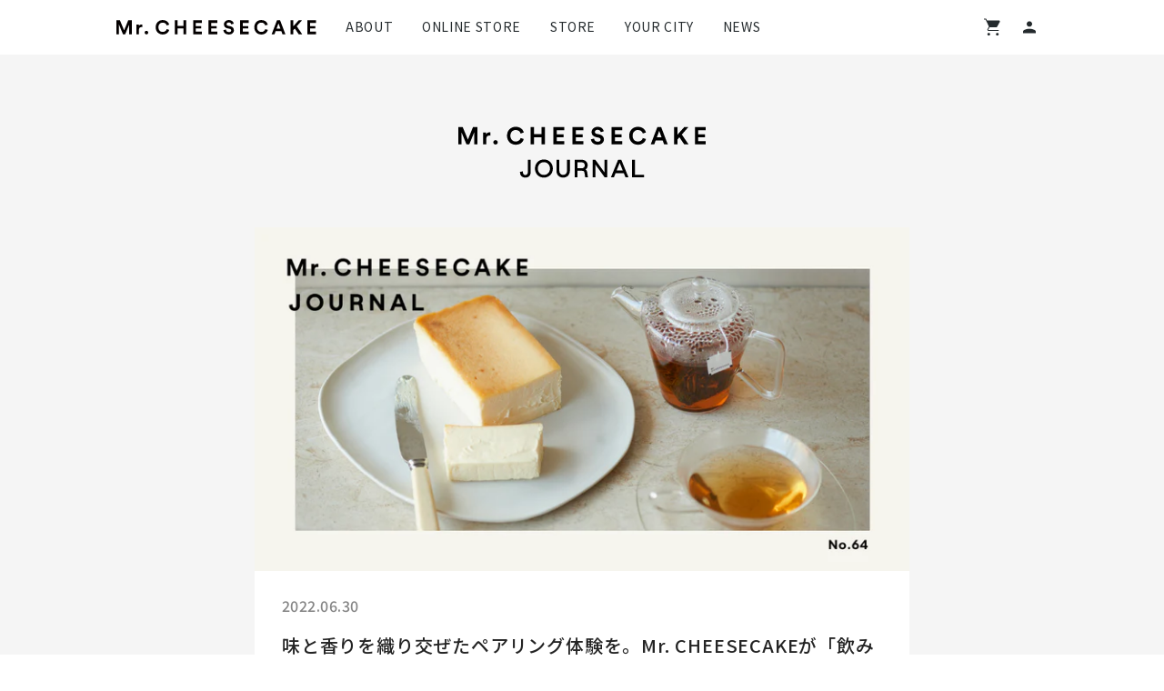

--- FILE ---
content_type: text/html; charset=utf-8
request_url: https://mr-cheesecake.com/en/blogs/journal/no64
body_size: 17465
content:
<!doctype html>
<html>
<head>
  
    <title>味と香りを織り交ぜたペアリング体験を。Mr. CHEESECAKEが「飲みもの」も提案する理由</title>
  
  <meta charset="utf-8">
  <meta http-equiv="X-UA-Compatible" content="IE=edge,chrome=1">
  <meta name="description" content="Mr. CHEESECAKE（ミスターチーズケーキ）はペアリング、つまりケーキと一緒にいただくお飲みものを提案しています。 たとえば、限定フレーバーの「Camel praliné citron（キャメル プラリネ シトロン）」には、ジンジャーコーヒーを。「UN ÉTÉ mango passion（アンネテ マンゴーパッシ」にはクラフトコーラシロップでつくったノンアルコールカクテルをご提案しました。 なぜ、Mr. CHEESECAKEはペアリングを大事にしているのか。そこに込めた思いやおいしさの秘密を、シェフの田村に語ってもらいます。">
  <link rel="canonical" href="https://mr-cheesecake.com/en/blogs/journal/no64">
  <meta name="viewport" content="width=device-width,initial-scale=1,shrink-to-fit=no">
  <meta name="format-detection" content="telephone=no">
  <meta name="facebook-domain-verification" content="44688xdrek39qvghoqvcov3wzwgiw1" />
  <meta name="google-site-verification" content="jYcHu_6ZgDZ2zZMbMOTQy8R_29IbjkG0jeyzx8ZuhYo" />
  

  
<meta property="og:site_name" content="Mr. CHEESECAKE">
<meta property="og:url" content="https://mr-cheesecake.com/en/blogs/journal/no64">
<meta property="og:title" content="味と香りを織り交ぜたペアリング体験を。Mr. CHEESECAKEが「飲みもの」も提案する理由">
<meta property="og:type" content="article">
<meta property="og:description" content="Mr. CHEESECAKEはペアリング、つまりケーキと一緒にいただくお飲みものを提案しています。
たとえば、限定フレーバーの「Camel praliné citron（キャメル プラリネ シトロン）」には、ジンジャーコーヒーを。「UN ÉTÉ mango passion（アンネテ マンゴーパッション）」にはクラフトコーラシロップでつくったノンアルコールカクテルをご提案しました。
なぜ、Mr. CHEESECAKEはペアリングを大事にしているのか。そこに込めた思いやおいしさの秘密を、シェフの田村に語ってもらいます。
ペアリングで、レストランのようなデザートタイムを
こんにちは、Mr. CHEESECAKEシェフの田村です。
僕たちがはじめてペアリングを提案したのは、2019年のハロウィン。最初の限定フレーバーである「チャイティーパンプキン」に「紅茶または赤ワインを合わせて」とお伝えしたのがそのはじまりです。

一般的なケーキ屋さんで、「このケーキにはこの飲みものを」と指定されることはあまりないと思います。でも、Mr. CHEESECAKEは限定フレーバーを出すたびに紅茶やコーヒー、ときにお酒やサイダーなど、さまざまなペアリングを提案してきました。そうすることで、レストランでデザートで味わうような豊かな時間、おいしい体験をお届けしたいと考えてきたからです。

ただ、どんなケーキでもペアリングが成立するわけではありません。Mr. CHEESECAKEの香りの余韻の長さこそが、その秘密。
じつは、僕たちが提案しているのは「香りのペアリング」なのです。
ケーキの香りが残っているから、口に入れた飲みものの香りと重なり、広がる。心地よい余韻の時間を引き伸ばすことができる。「口の中で混ざったらおいしい組み合わせ」ではなく、香りを引き立たせあうパートナーのような存在です。
今までに感じたことのない香りのペアリング体験をお届けするために、なにをどう組み合わせるか？限定フレーバーづくりと同じくらい、毎回頭をひねっています。
「marron」のペアリングを決めるまで
ひとつの例として、栗の王様「銀寄」をふんだんに使った限定フレーバー「marron」のペアリングはどのように生まれたのか、その思考のプロセスをお話ししたいと思います。
「marron」では、コーヒーのエチオピアをおすすめのペアリングとしてご提案しました。

どんな原材料にも相性のいい香りがあり、栗でいえば「酸味のあるフルーツの香り」がそれにあたります。日本人にとっては意外な組み合わせかもしれませんが、フランスのレストランでは栗をカシスやパッションフルーツ、パイナップルなどの香りと合わせてよく使います。
となると、ペアリングはフルーティな紅茶でしょうか？
ところが、「marron」は赤砂糖やバニラ、オリジナルで作った焙煎紅茶の茶葉の豊かな味わいと香ばしさも特徴的でした。だから、ただストレートにフルーツの酸の香りを合わせると、ちぐはぐ感が出てしまいます。
ここに一体感を持たせるためには、酸味に加えて、赤砂糖が持つキャラメルのようなニュアンスや香ばしさが必要です。であれば、ベースは紅茶よりもコーヒーがいいだろうと考えました。

こうして香りの設計図を組み立てた結果、「パイナップルやベリーのような酸の香りを持つコーヒー」を探すことに。苦味が少なくフルーティな香りが楽しめる浅煎りの豆を中心に相性のいいコーヒーを探し、最終的にエチオピアのコーヒーに辿りついたわけです。
紅茶のような華やかさとキャラメルのようなコクをあわせ持つエチオピアが、マロンのどっしりとした味わいを中和する。一方でそれぞれの香りが混ざり合い、押し上げあう。そんな新しい体験になったと自負しています。

……と、だいぶ細かい話になってしまいました。マニアックに聞こえるかもしれませんが、お客さまに最高の体験を届けるため、理論と感覚を両軸にペアリングを探求しているのです。
ペアリングを気軽に体験していただくために
さらにマニアックな話なのでさらりと触れると、ペアリングを考える際は「ケーキの余韻に寄り添わせる香り」と「ケーキの余韻とぶつけて立たせる香り」のどちらかにするかといった視点もありますし、素材の「下に入る香り」「上に乗る香り」「混ざる香り」をどう重ねるかといった感覚的な判断も、都度下していきます。
こうしてさまざまな角度からペアリングを突き詰めた結果、お客さまに飲みものを自作していただく提案も数多くしてきました。「コーヒーに生姜とシナモンを合わせて」「高温で抽出したローズマリーティーを氷で一気に冷やし、レモンを加えて」というふうに。
でも、手づくりはハードルが高いという方もいらっしゃいます。買ってそのまま飲めることで、気軽にペアリングを体験していただくこともできるでしょう。

そうした考えから、先ほどもご紹介した「marron」からはオンラインで買えるペアリングの提案をはじめました。「marron」では山梨県甲府市にあるコーヒースタンド、AKITO COFFEEさんのものを。バレンタインに出した「BLACK/PINK」では、名古屋市のTRUNK COFFEEさんのものをおすすめしています。
いずれも、日本中のショップからコーヒー豆を取り寄せ、豆の質や焙煎の技術はもちろん、購入の際の動線まで確認しました。テイスティングを重ねていく作業は大変ではありますが、より豊かな時間を味わっていただくため妥協はありません。胸を張ってお届けできるものだけを選んでいます。
通常フレーバー専用紅茶、作りました

そして５月「通常フレーバーのペアリング」としてオリジナル紅茶も登場しました！
大切な人とMr. CHEESECAKEを囲む時間をよりすばらしい体験にしていただくため、チーズケーキと心地よくフィットする香りを追求しました。オレンジピールやベルガモット、八朔の香りをほのかに漂わせつつ、Mr. CHEESECAKEに負けない存在感のある味わいに仕上げています。
僕たちが胸を張ってお送りするペアリングです。ぜひ、お試しください。 
*Mr. CHEESECAKEのオリジナルブレンドティーは、チーズケーキと紅茶のセット商品「Mr. CHEESECAKE &amp; Tea（ミスターチーズケーキ アンド ティー）」でお試しいただけます。*詳細はこちら
Mr. CHEESECAKEでは、販売開始のお知らせや新商品やキャンペーンのご案内はMAIL MAGAZINEにてお届けしております。ご登録はこちらから。"><meta property="og:image" content="http://mr-cheesecake.com/cdn/shop/articles/JOURNAL_OGP_no62_2_1200x1200.png?v=1654255544">
<meta property="og:image:secure_url" content="https://mr-cheesecake.com/cdn/shop/articles/JOURNAL_OGP_no62_2_1200x1200.png?v=1654255544">
<meta name="twitter:card" content="summary_large_image">
<meta name="twitter:title" content="味と香りを織り交ぜたペアリング体験を。Mr. CHEESECAKEが「飲みもの」も提案する理由">
<meta name="twitter:description" content="Mr. CHEESECAKEはペアリング、つまりケーキと一緒にいただくお飲みものを提案しています。
たとえば、限定フレーバーの「Camel praliné citron（キャメル プラリネ シトロン）」には、ジンジャーコーヒーを。「UN ÉTÉ mango passion（アンネテ マンゴーパッション）」にはクラフトコーラシロップでつくったノンアルコールカクテルをご提案しました。
なぜ、Mr. CHEESECAKEはペアリングを大事にしているのか。そこに込めた思いやおいしさの秘密を、シェフの田村に語ってもらいます。
ペアリングで、レストランのようなデザートタイムを
こんにちは、Mr. CHEESECAKEシェフの田村です。
僕たちがはじめてペアリングを提案したのは、2019年のハロウィン。最初の限定フレーバーである「チャイティーパンプキン」に「紅茶または赤ワインを合わせて」とお伝えしたのがそのはじまりです。

一般的なケーキ屋さんで、「このケーキにはこの飲みものを」と指定されることはあまりないと思います。でも、Mr. CHEESECAKEは限定フレーバーを出すたびに紅茶やコーヒー、ときにお酒やサイダーなど、さまざまなペアリングを提案してきました。そうすることで、レストランでデザートで味わうような豊かな時間、おいしい体験をお届けしたいと考えてきたからです。

ただ、どんなケーキでもペアリングが成立するわけではありません。Mr. CHEESECAKEの香りの余韻の長さこそが、その秘密。
じつは、僕たちが提案しているのは「香りのペアリング」なのです。
ケーキの香りが残っているから、口に入れた飲みものの香りと重なり、広がる。心地よい余韻の時間を引き伸ばすことができる。「口の中で混ざったらおいしい組み合わせ」ではなく、香りを引き立たせあうパートナーのような存在です。
今までに感じたことのない香りのペアリング体験をお届けするために、なにをどう組み合わせるか？限定フレーバーづくりと同じくらい、毎回頭をひねっています。
「marron」のペアリングを決めるまで
ひとつの例として、栗の王様「銀寄」をふんだんに使った限定フレーバー「marron」のペアリングはどのように生まれたのか、その思考のプロセスをお話ししたいと思います。
「marron」では、コーヒーのエチオピアをおすすめのペアリングとしてご提案しました。

どんな原材料にも相性のいい香りがあり、栗でいえば「酸味のあるフルーツの香り」がそれにあたります。日本人にとっては意外な組み合わせかもしれませんが、フランスのレストランでは栗をカシスやパッションフルーツ、パイナップルなどの香りと合わせてよく使います。
となると、ペアリングはフルーティな紅茶でしょうか？
ところが、「marron」は赤砂糖やバニラ、オリジナルで作った焙煎紅茶の茶葉の豊かな味わいと香ばしさも特徴的でした。だから、ただストレートにフルーツの酸の香りを合わせると、ちぐはぐ感が出てしまいます。
ここに一体感を持たせるためには、酸味に加えて、赤砂糖が持つキャラメルのようなニュアンスや香ばしさが必要です。であれば、ベースは紅茶よりもコーヒーがいいだろうと考えました。

こうして香りの設計図を組み立てた結果、「パイナップルやベリーのような酸の香りを持つコーヒー」を探すことに。苦味が少なくフルーティな香りが楽しめる浅煎りの豆を中心に相性のいいコーヒーを探し、最終的にエチオピアのコーヒーに辿りついたわけです。
紅茶のような華やかさとキャラメルのようなコクをあわせ持つエチオピアが、マロンのどっしりとした味わいを中和する。一方でそれぞれの香りが混ざり合い、押し上げあう。そんな新しい体験になったと自負しています。

……と、だいぶ細かい話になってしまいました。マニアックに聞こえるかもしれませんが、お客さまに最高の体験を届けるため、理論と感覚を両軸にペアリングを探求しているのです。
ペアリングを気軽に体験していただくために
さらにマニアックな話なのでさらりと触れると、ペアリングを考える際は「ケーキの余韻に寄り添わせる香り」と「ケーキの余韻とぶつけて立たせる香り」のどちらかにするかといった視点もありますし、素材の「下に入る香り」「上に乗る香り」「混ざる香り」をどう重ねるかといった感覚的な判断も、都度下していきます。
こうしてさまざまな角度からペアリングを突き詰めた結果、お客さまに飲みものを自作していただく提案も数多くしてきました。「コーヒーに生姜とシナモンを合わせて」「高温で抽出したローズマリーティーを氷で一気に冷やし、レモンを加えて」というふうに。
でも、手づくりはハードルが高いという方もいらっしゃいます。買ってそのまま飲めることで、気軽にペアリングを体験していただくこともできるでしょう。

そうした考えから、先ほどもご紹介した「marron」からはオンラインで買えるペアリングの提案をはじめました。「marron」では山梨県甲府市にあるコーヒースタンド、AKITO COFFEEさんのものを。バレンタインに出した「BLACK/PINK」では、名古屋市のTRUNK COFFEEさんのものをおすすめしています。
いずれも、日本中のショップからコーヒー豆を取り寄せ、豆の質や焙煎の技術はもちろん、購入の際の動線まで確認しました。テイスティングを重ねていく作業は大変ではありますが、より豊かな時間を味わっていただくため妥協はありません。胸を張ってお届けできるものだけを選んでいます。
通常フレーバー専用紅茶、作りました

そして５月「通常フレーバーのペアリング」としてオリジナル紅茶も登場しました！
大切な人とMr. CHEESECAKEを囲む時間をよりすばらしい体験にしていただくため、チーズケーキと心地よくフィットする香りを追求しました。オレンジピールやベルガモット、八朔の香りをほのかに漂わせつつ、Mr. CHEESECAKEに負けない存在感のある味わいに仕上げています。
僕たちが胸を張ってお送りするペアリングです。ぜひ、お試しください。 
*Mr. CHEESECAKEのオリジナルブレンドティーは、チーズケーキと紅茶のセット商品「Mr. CHEESECAKE &amp; Tea（ミスターチーズケーキ アンド ティー）」でお試しいただけます。*詳細はこちら
Mr. CHEESECAKEでは、販売開始のお知らせや新商品やキャンペーンのご案内はMAIL MAGAZINEにてお届けしております。ご登録はこちらから。">



  <link rel="shortcut icon" href="//mr-cheesecake.com/cdn/shop/t/399/assets/favicon.ico?v=162676259611037833621767669994">
  
  <script src="//ajax.googleapis.com/ajax/libs/jquery/1.12.4/jquery.min.js" type="text/javascript"></script>
  <script src="//mr-cheesecake.com/cdn/shopifycloud/storefront/assets/themes_support/api.jquery-7ab1a3a4.js" type="text/javascript"></script>
  <script>window.performance && window.performance.mark && window.performance.mark('shopify.content_for_header.start');</script><meta name="google-site-verification" content="obEgW1dF224t8g9YDpssd8X-odJ_vCPIUI7dW4HdUXs">
<meta name="google-site-verification" content="0Rwk7nf7DK5tm-DmVSaAsqS9uxTopgqzQ9TklpNfVjI">
<meta id="shopify-digital-wallet" name="shopify-digital-wallet" content="/3637215277/digital_wallets/dialog">
<meta name="shopify-checkout-api-token" content="361271583be21d3649a3ad4498871eb1">
<link rel="alternate" type="application/atom+xml" title="Feed" href="/en/blogs/journal.atom" />
<link rel="alternate" hreflang="x-default" href="https://mr-cheesecake.com/blogs/journal/no64">
<link rel="alternate" hreflang="ja-JP" href="https://mr-cheesecake.com/blogs/journal/no64">
<link rel="alternate" hreflang="en-JP" href="https://mr-cheesecake.com/en/blogs/journal/no64">
<link rel="alternate" hreflang="zh-Hant-JP" href="https://mr-cheesecake.com/zh/blogs/journal/no64">
<script async="async" src="/checkouts/internal/preloads.js?locale=en-JP"></script>
<link rel="preconnect" href="https://shop.app" crossorigin="anonymous">
<script async="async" src="https://shop.app/checkouts/internal/preloads.js?locale=en-JP&shop_id=3637215277" crossorigin="anonymous"></script>
<script id="apple-pay-shop-capabilities" type="application/json">{"shopId":3637215277,"countryCode":"JP","currencyCode":"JPY","merchantCapabilities":["supports3DS"],"merchantId":"gid:\/\/shopify\/Shop\/3637215277","merchantName":"Mr. CHEESECAKE","requiredBillingContactFields":["postalAddress","email","phone"],"requiredShippingContactFields":["postalAddress","email","phone"],"shippingType":"shipping","supportedNetworks":["visa","masterCard","amex","jcb","discover"],"total":{"type":"pending","label":"Mr. CHEESECAKE","amount":"1.00"},"shopifyPaymentsEnabled":true,"supportsSubscriptions":true}</script>
<script id="shopify-features" type="application/json">{"accessToken":"361271583be21d3649a3ad4498871eb1","betas":["rich-media-storefront-analytics"],"domain":"mr-cheesecake.com","predictiveSearch":false,"shopId":3637215277,"locale":"en"}</script>
<script>var Shopify = Shopify || {};
Shopify.shop = "tokyo-cheesecake.myshopify.com";
Shopify.locale = "en";
Shopify.currency = {"active":"JPY","rate":"1.0"};
Shopify.country = "JP";
Shopify.theme = {"name":"[release] 2026-01-17 バレンタイン販売開始","id":186812334450,"schema_name":null,"schema_version":null,"theme_store_id":859,"role":"main"};
Shopify.theme.handle = "null";
Shopify.theme.style = {"id":null,"handle":null};
Shopify.cdnHost = "mr-cheesecake.com/cdn";
Shopify.routes = Shopify.routes || {};
Shopify.routes.root = "/en/";</script>
<script type="module">!function(o){(o.Shopify=o.Shopify||{}).modules=!0}(window);</script>
<script>!function(o){function n(){var o=[];function n(){o.push(Array.prototype.slice.apply(arguments))}return n.q=o,n}var t=o.Shopify=o.Shopify||{};t.loadFeatures=n(),t.autoloadFeatures=n()}(window);</script>
<script>
  window.ShopifyPay = window.ShopifyPay || {};
  window.ShopifyPay.apiHost = "shop.app\/pay";
  window.ShopifyPay.redirectState = null;
</script>
<script id="shop-js-analytics" type="application/json">{"pageType":"article"}</script>
<script defer="defer" async type="module" src="//mr-cheesecake.com/cdn/shopifycloud/shop-js/modules/v2/client.init-shop-cart-sync_BT-GjEfc.en.esm.js"></script>
<script defer="defer" async type="module" src="//mr-cheesecake.com/cdn/shopifycloud/shop-js/modules/v2/chunk.common_D58fp_Oc.esm.js"></script>
<script defer="defer" async type="module" src="//mr-cheesecake.com/cdn/shopifycloud/shop-js/modules/v2/chunk.modal_xMitdFEc.esm.js"></script>
<script type="module">
  await import("//mr-cheesecake.com/cdn/shopifycloud/shop-js/modules/v2/client.init-shop-cart-sync_BT-GjEfc.en.esm.js");
await import("//mr-cheesecake.com/cdn/shopifycloud/shop-js/modules/v2/chunk.common_D58fp_Oc.esm.js");
await import("//mr-cheesecake.com/cdn/shopifycloud/shop-js/modules/v2/chunk.modal_xMitdFEc.esm.js");

  window.Shopify.SignInWithShop?.initShopCartSync?.({"fedCMEnabled":true,"windoidEnabled":true});

</script>
<script>
  window.Shopify = window.Shopify || {};
  if (!window.Shopify.featureAssets) window.Shopify.featureAssets = {};
  window.Shopify.featureAssets['shop-js'] = {"shop-cart-sync":["modules/v2/client.shop-cart-sync_DZOKe7Ll.en.esm.js","modules/v2/chunk.common_D58fp_Oc.esm.js","modules/v2/chunk.modal_xMitdFEc.esm.js"],"init-fed-cm":["modules/v2/client.init-fed-cm_B6oLuCjv.en.esm.js","modules/v2/chunk.common_D58fp_Oc.esm.js","modules/v2/chunk.modal_xMitdFEc.esm.js"],"shop-cash-offers":["modules/v2/client.shop-cash-offers_D2sdYoxE.en.esm.js","modules/v2/chunk.common_D58fp_Oc.esm.js","modules/v2/chunk.modal_xMitdFEc.esm.js"],"shop-login-button":["modules/v2/client.shop-login-button_QeVjl5Y3.en.esm.js","modules/v2/chunk.common_D58fp_Oc.esm.js","modules/v2/chunk.modal_xMitdFEc.esm.js"],"pay-button":["modules/v2/client.pay-button_DXTOsIq6.en.esm.js","modules/v2/chunk.common_D58fp_Oc.esm.js","modules/v2/chunk.modal_xMitdFEc.esm.js"],"shop-button":["modules/v2/client.shop-button_DQZHx9pm.en.esm.js","modules/v2/chunk.common_D58fp_Oc.esm.js","modules/v2/chunk.modal_xMitdFEc.esm.js"],"avatar":["modules/v2/client.avatar_BTnouDA3.en.esm.js"],"init-windoid":["modules/v2/client.init-windoid_CR1B-cfM.en.esm.js","modules/v2/chunk.common_D58fp_Oc.esm.js","modules/v2/chunk.modal_xMitdFEc.esm.js"],"init-shop-for-new-customer-accounts":["modules/v2/client.init-shop-for-new-customer-accounts_C_vY_xzh.en.esm.js","modules/v2/client.shop-login-button_QeVjl5Y3.en.esm.js","modules/v2/chunk.common_D58fp_Oc.esm.js","modules/v2/chunk.modal_xMitdFEc.esm.js"],"init-shop-email-lookup-coordinator":["modules/v2/client.init-shop-email-lookup-coordinator_BI7n9ZSv.en.esm.js","modules/v2/chunk.common_D58fp_Oc.esm.js","modules/v2/chunk.modal_xMitdFEc.esm.js"],"init-shop-cart-sync":["modules/v2/client.init-shop-cart-sync_BT-GjEfc.en.esm.js","modules/v2/chunk.common_D58fp_Oc.esm.js","modules/v2/chunk.modal_xMitdFEc.esm.js"],"shop-toast-manager":["modules/v2/client.shop-toast-manager_DiYdP3xc.en.esm.js","modules/v2/chunk.common_D58fp_Oc.esm.js","modules/v2/chunk.modal_xMitdFEc.esm.js"],"init-customer-accounts":["modules/v2/client.init-customer-accounts_D9ZNqS-Q.en.esm.js","modules/v2/client.shop-login-button_QeVjl5Y3.en.esm.js","modules/v2/chunk.common_D58fp_Oc.esm.js","modules/v2/chunk.modal_xMitdFEc.esm.js"],"init-customer-accounts-sign-up":["modules/v2/client.init-customer-accounts-sign-up_iGw4briv.en.esm.js","modules/v2/client.shop-login-button_QeVjl5Y3.en.esm.js","modules/v2/chunk.common_D58fp_Oc.esm.js","modules/v2/chunk.modal_xMitdFEc.esm.js"],"shop-follow-button":["modules/v2/client.shop-follow-button_CqMgW2wH.en.esm.js","modules/v2/chunk.common_D58fp_Oc.esm.js","modules/v2/chunk.modal_xMitdFEc.esm.js"],"checkout-modal":["modules/v2/client.checkout-modal_xHeaAweL.en.esm.js","modules/v2/chunk.common_D58fp_Oc.esm.js","modules/v2/chunk.modal_xMitdFEc.esm.js"],"shop-login":["modules/v2/client.shop-login_D91U-Q7h.en.esm.js","modules/v2/chunk.common_D58fp_Oc.esm.js","modules/v2/chunk.modal_xMitdFEc.esm.js"],"lead-capture":["modules/v2/client.lead-capture_BJmE1dJe.en.esm.js","modules/v2/chunk.common_D58fp_Oc.esm.js","modules/v2/chunk.modal_xMitdFEc.esm.js"],"payment-terms":["modules/v2/client.payment-terms_Ci9AEqFq.en.esm.js","modules/v2/chunk.common_D58fp_Oc.esm.js","modules/v2/chunk.modal_xMitdFEc.esm.js"]};
</script>
<script>(function() {
  var isLoaded = false;
  function asyncLoad() {
    if (isLoaded) return;
    isLoaded = true;
    var urls = ["\/\/www.powr.io\/powr.js?powr-token=tokyo-cheesecake.myshopify.com\u0026external-type=shopify\u0026shop=tokyo-cheesecake.myshopify.com","https:\/\/static.klaviyo.com\/onsite\/js\/klaviyo.js?company_id=PsymbH\u0026shop=tokyo-cheesecake.myshopify.com","https:\/\/static.klaviyo.com\/onsite\/js\/klaviyo.js?company_id=VbDqvV\u0026shop=tokyo-cheesecake.myshopify.com","https:\/\/static.klaviyo.com\/onsite\/js\/klaviyo.js?company_id=TWpPfu\u0026shop=tokyo-cheesecake.myshopify.com","https:\/\/static.klaviyo.com\/onsite\/js\/klaviyo.js?company_id=Vtw532\u0026shop=tokyo-cheesecake.myshopify.com","https:\/\/instafeed.nfcube.com\/cdn\/4beabab0257a1bb01207685984b9df8f.js?shop=tokyo-cheesecake.myshopify.com","\/\/backinstock.useamp.com\/widget\/145027_1768876953.js?category=bis\u0026v=6\u0026shop=tokyo-cheesecake.myshopify.com"];
    for (var i = 0; i < urls.length; i++) {
      var s = document.createElement('script');
      s.type = 'text/javascript';
      s.async = true;
      s.src = urls[i];
      var x = document.getElementsByTagName('script')[0];
      x.parentNode.insertBefore(s, x);
    }
  };
  if(window.attachEvent) {
    window.attachEvent('onload', asyncLoad);
  } else {
    window.addEventListener('load', asyncLoad, false);
  }
})();</script>
<script id="__st">var __st={"a":3637215277,"offset":32400,"reqid":"2b9855e3-40e7-4e67-af69-59bba48a72c0-1769036502","pageurl":"mr-cheesecake.com\/en\/blogs\/journal\/no64","s":"articles-556592365629","u":"5a4ee5427e42","p":"article","rtyp":"article","rid":556592365629};</script>
<script>window.ShopifyPaypalV4VisibilityTracking = true;</script>
<script id="captcha-bootstrap">!function(){'use strict';const t='contact',e='account',n='new_comment',o=[[t,t],['blogs',n],['comments',n],[t,'customer']],c=[[e,'customer_login'],[e,'guest_login'],[e,'recover_customer_password'],[e,'create_customer']],r=t=>t.map((([t,e])=>`form[action*='/${t}']:not([data-nocaptcha='true']) input[name='form_type'][value='${e}']`)).join(','),a=t=>()=>t?[...document.querySelectorAll(t)].map((t=>t.form)):[];function s(){const t=[...o],e=r(t);return a(e)}const i='password',u='form_key',d=['recaptcha-v3-token','g-recaptcha-response','h-captcha-response',i],f=()=>{try{return window.sessionStorage}catch{return}},m='__shopify_v',_=t=>t.elements[u];function p(t,e,n=!1){try{const o=window.sessionStorage,c=JSON.parse(o.getItem(e)),{data:r}=function(t){const{data:e,action:n}=t;return t[m]||n?{data:e,action:n}:{data:t,action:n}}(c);for(const[e,n]of Object.entries(r))t.elements[e]&&(t.elements[e].value=n);n&&o.removeItem(e)}catch(o){console.error('form repopulation failed',{error:o})}}const l='form_type',E='cptcha';function T(t){t.dataset[E]=!0}const w=window,h=w.document,L='Shopify',v='ce_forms',y='captcha';let A=!1;((t,e)=>{const n=(g='f06e6c50-85a8-45c8-87d0-21a2b65856fe',I='https://cdn.shopify.com/shopifycloud/storefront-forms-hcaptcha/ce_storefront_forms_captcha_hcaptcha.v1.5.2.iife.js',D={infoText:'Protected by hCaptcha',privacyText:'Privacy',termsText:'Terms'},(t,e,n)=>{const o=w[L][v],c=o.bindForm;if(c)return c(t,g,e,D).then(n);var r;o.q.push([[t,g,e,D],n]),r=I,A||(h.body.append(Object.assign(h.createElement('script'),{id:'captcha-provider',async:!0,src:r})),A=!0)});var g,I,D;w[L]=w[L]||{},w[L][v]=w[L][v]||{},w[L][v].q=[],w[L][y]=w[L][y]||{},w[L][y].protect=function(t,e){n(t,void 0,e),T(t)},Object.freeze(w[L][y]),function(t,e,n,w,h,L){const[v,y,A,g]=function(t,e,n){const i=e?o:[],u=t?c:[],d=[...i,...u],f=r(d),m=r(i),_=r(d.filter((([t,e])=>n.includes(e))));return[a(f),a(m),a(_),s()]}(w,h,L),I=t=>{const e=t.target;return e instanceof HTMLFormElement?e:e&&e.form},D=t=>v().includes(t);t.addEventListener('submit',(t=>{const e=I(t);if(!e)return;const n=D(e)&&!e.dataset.hcaptchaBound&&!e.dataset.recaptchaBound,o=_(e),c=g().includes(e)&&(!o||!o.value);(n||c)&&t.preventDefault(),c&&!n&&(function(t){try{if(!f())return;!function(t){const e=f();if(!e)return;const n=_(t);if(!n)return;const o=n.value;o&&e.removeItem(o)}(t);const e=Array.from(Array(32),(()=>Math.random().toString(36)[2])).join('');!function(t,e){_(t)||t.append(Object.assign(document.createElement('input'),{type:'hidden',name:u})),t.elements[u].value=e}(t,e),function(t,e){const n=f();if(!n)return;const o=[...t.querySelectorAll(`input[type='${i}']`)].map((({name:t})=>t)),c=[...d,...o],r={};for(const[a,s]of new FormData(t).entries())c.includes(a)||(r[a]=s);n.setItem(e,JSON.stringify({[m]:1,action:t.action,data:r}))}(t,e)}catch(e){console.error('failed to persist form',e)}}(e),e.submit())}));const S=(t,e)=>{t&&!t.dataset[E]&&(n(t,e.some((e=>e===t))),T(t))};for(const o of['focusin','change'])t.addEventListener(o,(t=>{const e=I(t);D(e)&&S(e,y())}));const B=e.get('form_key'),M=e.get(l),P=B&&M;t.addEventListener('DOMContentLoaded',(()=>{const t=y();if(P)for(const e of t)e.elements[l].value===M&&p(e,B);[...new Set([...A(),...v().filter((t=>'true'===t.dataset.shopifyCaptcha))])].forEach((e=>S(e,t)))}))}(h,new URLSearchParams(w.location.search),n,t,e,['guest_login'])})(!0,!1)}();</script>
<script integrity="sha256-4kQ18oKyAcykRKYeNunJcIwy7WH5gtpwJnB7kiuLZ1E=" data-source-attribution="shopify.loadfeatures" defer="defer" src="//mr-cheesecake.com/cdn/shopifycloud/storefront/assets/storefront/load_feature-a0a9edcb.js" crossorigin="anonymous"></script>
<script crossorigin="anonymous" defer="defer" src="//mr-cheesecake.com/cdn/shopifycloud/storefront/assets/shopify_pay/storefront-65b4c6d7.js?v=20250812"></script>
<script data-source-attribution="shopify.dynamic_checkout.dynamic.init">var Shopify=Shopify||{};Shopify.PaymentButton=Shopify.PaymentButton||{isStorefrontPortableWallets:!0,init:function(){window.Shopify.PaymentButton.init=function(){};var t=document.createElement("script");t.src="https://mr-cheesecake.com/cdn/shopifycloud/portable-wallets/latest/portable-wallets.en.js",t.type="module",document.head.appendChild(t)}};
</script>
<script data-source-attribution="shopify.dynamic_checkout.buyer_consent">
  function portableWalletsHideBuyerConsent(e){var t=document.getElementById("shopify-buyer-consent"),n=document.getElementById("shopify-subscription-policy-button");t&&n&&(t.classList.add("hidden"),t.setAttribute("aria-hidden","true"),n.removeEventListener("click",e))}function portableWalletsShowBuyerConsent(e){var t=document.getElementById("shopify-buyer-consent"),n=document.getElementById("shopify-subscription-policy-button");t&&n&&(t.classList.remove("hidden"),t.removeAttribute("aria-hidden"),n.addEventListener("click",e))}window.Shopify?.PaymentButton&&(window.Shopify.PaymentButton.hideBuyerConsent=portableWalletsHideBuyerConsent,window.Shopify.PaymentButton.showBuyerConsent=portableWalletsShowBuyerConsent);
</script>
<script data-source-attribution="shopify.dynamic_checkout.cart.bootstrap">document.addEventListener("DOMContentLoaded",(function(){function t(){return document.querySelector("shopify-accelerated-checkout-cart, shopify-accelerated-checkout")}if(t())Shopify.PaymentButton.init();else{new MutationObserver((function(e,n){t()&&(Shopify.PaymentButton.init(),n.disconnect())})).observe(document.body,{childList:!0,subtree:!0})}}));
</script>
<link id="shopify-accelerated-checkout-styles" rel="stylesheet" media="screen" href="https://mr-cheesecake.com/cdn/shopifycloud/portable-wallets/latest/accelerated-checkout-backwards-compat.css" crossorigin="anonymous">
<style id="shopify-accelerated-checkout-cart">
        #shopify-buyer-consent {
  margin-top: 1em;
  display: inline-block;
  width: 100%;
}

#shopify-buyer-consent.hidden {
  display: none;
}

#shopify-subscription-policy-button {
  background: none;
  border: none;
  padding: 0;
  text-decoration: underline;
  font-size: inherit;
  cursor: pointer;
}

#shopify-subscription-policy-button::before {
  box-shadow: none;
}

      </style>
<script id="sections-script" data-sections="instagram" defer="defer" src="//mr-cheesecake.com/cdn/shop/t/399/compiled_assets/scripts.js?v=51446"></script>
<script>window.performance && window.performance.mark && window.performance.mark('shopify.content_for_header.end');</script> <!-- Header hook for plugins -->
  <link rel="stylesheet" type="text/css" href="https://unpkg.com/swiper@6.4.8/swiper-bundle.min.css">
  <script src="https://unpkg.com/swiper@6.4.8/swiper-bundle.min.js"></script>
  <script src="https://cdn.jsdelivr.net/npm/clipboard@2.0.11/dist/clipboard.min.js"></script>
  <script src="https://cdnjs.cloudflare.com/ajax/libs/moment.js/2.10.6/moment.js"></script>
  <script src="https://cdnjs.cloudflare.com/ajax/libs/moment.js/2.10.6/locale/ja.js"></script>
  <script src="//mr-cheesecake.com/cdn/shop/t/399/assets/IntersectionObserver.js?v=147637379416736664401767670017" type="text/javascript"></script>
  <link href="//mr-cheesecake.com/cdn/shop/t/399/assets/application.css?v=7366225588262568471767669979" rel="stylesheet" type="text/css" media="all" />
  <link href="//mr-cheesecake.com/cdn/shop/t/399/assets/back-in-stock.css?v=103706599465208613061767852746" rel="stylesheet" type="text/css" media="all" />
  <script src="//mr-cheesecake.com/cdn/shop/t/399/assets/application.js?v=91280196366676343221767852746" type="text/javascript" defer></script>
  
  <script src="//mr-cheesecake.com/cdn/shop/t/399/assets/lazysizes.min.js?v=56805471290311245611767670019" type="text/javascript" async></script>
  <script src="//mr-cheesecake.com/cdn/shop/t/399/assets/back-in-stock.js?v=118267243175197875501767852746" type="text/javascript" defer></script>
  <!-- Google Tag Manager -->
<script>(function(w,d,s,l,i){w[l]=w[l]||[];w[l].push({'gtm.start':
new Date().getTime(),event:'gtm.js'});var f=d.getElementsByTagName(s)[0],
j=d.createElement(s),dl=l!='dataLayer'?'&l='+l:'';j.async=true;j.src=
'https://www.googletagmanager.com/gtm.js?id='+i+dl;f.parentNode.insertBefore(j,f);
})(window,document,'script','dataLayer','GTM-NRNDDP7');</script>
<!-- End Google Tag Manager -->
<!-- Google Tag Manager (noscript) -->
<noscript><iframe src="https://www.googletagmanager.com/ns.html?id=GTM-NRNDDP7"
height="0" width="0" style="display:none;visibility:hidden"></iframe></noscript>
<!-- End Google Tag Manager (noscript) -->
  <script async type="text/javascript" src="https://static.klaviyo.com/onsite/js/klaviyo.js?company_id=PsymbH"></script>

  <link href="//mr-cheesecake.com/cdn/shop/t/399/assets/journal.css?v=158110163339663304091767670019" rel="stylesheet" type="text/css" media="all" />

  <script
  type="text/javascript"
  defer
>
  const SHOPIFY_CUSTOMER_HAS_ACCOUNT = false;
  const SHOPIFY_TEMPLATE = 'article';  

  
  const checkProductAndMilkRank = (targetProductHandles) => {
    
    const isProductPage = SHOPIFY_TEMPLATE === 'product';
    if(!isProductPage) return;

    
    const SHOPIFY_PRODUCT_HANDLE = '';
    const isTargetProduct = targetProductHandles.includes(SHOPIFY_PRODUCT_HANDLE);
    if(!isTargetProduct) return;

    
    const isCustomer = !!SHOPIFY_CUSTOMER_HAS_ACCOUNT;
    if(!isCustomer) {
      alert('この商品はログインが必要です。\nログイン画面に移動します。');
      window.location.href = `/account/login?return_url=${window.location.pathname}`;
      return;
    }

    
    const customerMilkrank = 'WHITE';
    const allowedRanks = ['BRONZE', 'SILVER', 'GOLD'];
    const isAllowedRank = allowedRanks.includes(customerMilkrank);
    if(!isAllowedRank) {
      alert('この商品は会員ステータス「BRONZE」「SILVER」「GOLD」のお客様のみ購入可能です。');
      window.location.href = '/account';
      return;
    }
  }
  const targetProductHandles = ['mc0139', 'mc0140'];
  checkProductAndMilkRank(targetProductHandles);

  
  const checkPageAndMilkRank = (targetPageHandles) => {
    
    const isPageTemplate = SHOPIFY_TEMPLATE === 'page';
    if(!isPageTemplate) return;

    
    const SHOPIFY_PAGE_HANDLE = '';
    const isTargetPage = targetPageHandles.includes(SHOPIFY_PAGE_HANDLE);
    if(!isTargetPage) return;

    
    const isCustomer = !!SHOPIFY_CUSTOMER_HAS_ACCOUNT;
    if(!isCustomer) {
      alert('このページはログインが必要です。\nログイン画面に移動します。');
      window.location.href = `/account/login?return_url=${window.location.pathname}`;
      return;
    }

    
    const customerMilkrank = 'WHITE';
    const allowedRanks = ['BRONZE', 'SILVER', 'GOLD'];
    const isAllowedRank = allowedRanks.includes(customerMilkrank);
    if(!isAllowedRank) {
      alert('このページは会員ステータス「BRONZE」「SILVER」「GOLD」のお客様のみアクセス可能です。');
      window.location.href = '/account';
      return;
    }
  }
  const targetPageHandles = ['limit-sale-valentine-2025'];
  checkPageAndMilkRank(targetPageHandles);
</script>


<link href="https://monorail-edge.shopifysvc.com" rel="dns-prefetch">
<script>(function(){if ("sendBeacon" in navigator && "performance" in window) {try {var session_token_from_headers = performance.getEntriesByType('navigation')[0].serverTiming.find(x => x.name == '_s').description;} catch {var session_token_from_headers = undefined;}var session_cookie_matches = document.cookie.match(/_shopify_s=([^;]*)/);var session_token_from_cookie = session_cookie_matches && session_cookie_matches.length === 2 ? session_cookie_matches[1] : "";var session_token = session_token_from_headers || session_token_from_cookie || "";function handle_abandonment_event(e) {var entries = performance.getEntries().filter(function(entry) {return /monorail-edge.shopifysvc.com/.test(entry.name);});if (!window.abandonment_tracked && entries.length === 0) {window.abandonment_tracked = true;var currentMs = Date.now();var navigation_start = performance.timing.navigationStart;var payload = {shop_id: 3637215277,url: window.location.href,navigation_start,duration: currentMs - navigation_start,session_token,page_type: "article"};window.navigator.sendBeacon("https://monorail-edge.shopifysvc.com/v1/produce", JSON.stringify({schema_id: "online_store_buyer_site_abandonment/1.1",payload: payload,metadata: {event_created_at_ms: currentMs,event_sent_at_ms: currentMs}}));}}window.addEventListener('pagehide', handle_abandonment_event);}}());</script>
<script id="web-pixels-manager-setup">(function e(e,d,r,n,o){if(void 0===o&&(o={}),!Boolean(null===(a=null===(i=window.Shopify)||void 0===i?void 0:i.analytics)||void 0===a?void 0:a.replayQueue)){var i,a;window.Shopify=window.Shopify||{};var t=window.Shopify;t.analytics=t.analytics||{};var s=t.analytics;s.replayQueue=[],s.publish=function(e,d,r){return s.replayQueue.push([e,d,r]),!0};try{self.performance.mark("wpm:start")}catch(e){}var l=function(){var e={modern:/Edge?\/(1{2}[4-9]|1[2-9]\d|[2-9]\d{2}|\d{4,})\.\d+(\.\d+|)|Firefox\/(1{2}[4-9]|1[2-9]\d|[2-9]\d{2}|\d{4,})\.\d+(\.\d+|)|Chrom(ium|e)\/(9{2}|\d{3,})\.\d+(\.\d+|)|(Maci|X1{2}).+ Version\/(15\.\d+|(1[6-9]|[2-9]\d|\d{3,})\.\d+)([,.]\d+|)( \(\w+\)|)( Mobile\/\w+|) Safari\/|Chrome.+OPR\/(9{2}|\d{3,})\.\d+\.\d+|(CPU[ +]OS|iPhone[ +]OS|CPU[ +]iPhone|CPU IPhone OS|CPU iPad OS)[ +]+(15[._]\d+|(1[6-9]|[2-9]\d|\d{3,})[._]\d+)([._]\d+|)|Android:?[ /-](13[3-9]|1[4-9]\d|[2-9]\d{2}|\d{4,})(\.\d+|)(\.\d+|)|Android.+Firefox\/(13[5-9]|1[4-9]\d|[2-9]\d{2}|\d{4,})\.\d+(\.\d+|)|Android.+Chrom(ium|e)\/(13[3-9]|1[4-9]\d|[2-9]\d{2}|\d{4,})\.\d+(\.\d+|)|SamsungBrowser\/([2-9]\d|\d{3,})\.\d+/,legacy:/Edge?\/(1[6-9]|[2-9]\d|\d{3,})\.\d+(\.\d+|)|Firefox\/(5[4-9]|[6-9]\d|\d{3,})\.\d+(\.\d+|)|Chrom(ium|e)\/(5[1-9]|[6-9]\d|\d{3,})\.\d+(\.\d+|)([\d.]+$|.*Safari\/(?![\d.]+ Edge\/[\d.]+$))|(Maci|X1{2}).+ Version\/(10\.\d+|(1[1-9]|[2-9]\d|\d{3,})\.\d+)([,.]\d+|)( \(\w+\)|)( Mobile\/\w+|) Safari\/|Chrome.+OPR\/(3[89]|[4-9]\d|\d{3,})\.\d+\.\d+|(CPU[ +]OS|iPhone[ +]OS|CPU[ +]iPhone|CPU IPhone OS|CPU iPad OS)[ +]+(10[._]\d+|(1[1-9]|[2-9]\d|\d{3,})[._]\d+)([._]\d+|)|Android:?[ /-](13[3-9]|1[4-9]\d|[2-9]\d{2}|\d{4,})(\.\d+|)(\.\d+|)|Mobile Safari.+OPR\/([89]\d|\d{3,})\.\d+\.\d+|Android.+Firefox\/(13[5-9]|1[4-9]\d|[2-9]\d{2}|\d{4,})\.\d+(\.\d+|)|Android.+Chrom(ium|e)\/(13[3-9]|1[4-9]\d|[2-9]\d{2}|\d{4,})\.\d+(\.\d+|)|Android.+(UC? ?Browser|UCWEB|U3)[ /]?(15\.([5-9]|\d{2,})|(1[6-9]|[2-9]\d|\d{3,})\.\d+)\.\d+|SamsungBrowser\/(5\.\d+|([6-9]|\d{2,})\.\d+)|Android.+MQ{2}Browser\/(14(\.(9|\d{2,})|)|(1[5-9]|[2-9]\d|\d{3,})(\.\d+|))(\.\d+|)|K[Aa][Ii]OS\/(3\.\d+|([4-9]|\d{2,})\.\d+)(\.\d+|)/},d=e.modern,r=e.legacy,n=navigator.userAgent;return n.match(d)?"modern":n.match(r)?"legacy":"unknown"}(),u="modern"===l?"modern":"legacy",c=(null!=n?n:{modern:"",legacy:""})[u],f=function(e){return[e.baseUrl,"/wpm","/b",e.hashVersion,"modern"===e.buildTarget?"m":"l",".js"].join("")}({baseUrl:d,hashVersion:r,buildTarget:u}),m=function(e){var d=e.version,r=e.bundleTarget,n=e.surface,o=e.pageUrl,i=e.monorailEndpoint;return{emit:function(e){var a=e.status,t=e.errorMsg,s=(new Date).getTime(),l=JSON.stringify({metadata:{event_sent_at_ms:s},events:[{schema_id:"web_pixels_manager_load/3.1",payload:{version:d,bundle_target:r,page_url:o,status:a,surface:n,error_msg:t},metadata:{event_created_at_ms:s}}]});if(!i)return console&&console.warn&&console.warn("[Web Pixels Manager] No Monorail endpoint provided, skipping logging."),!1;try{return self.navigator.sendBeacon.bind(self.navigator)(i,l)}catch(e){}var u=new XMLHttpRequest;try{return u.open("POST",i,!0),u.setRequestHeader("Content-Type","text/plain"),u.send(l),!0}catch(e){return console&&console.warn&&console.warn("[Web Pixels Manager] Got an unhandled error while logging to Monorail."),!1}}}}({version:r,bundleTarget:l,surface:e.surface,pageUrl:self.location.href,monorailEndpoint:e.monorailEndpoint});try{o.browserTarget=l,function(e){var d=e.src,r=e.async,n=void 0===r||r,o=e.onload,i=e.onerror,a=e.sri,t=e.scriptDataAttributes,s=void 0===t?{}:t,l=document.createElement("script"),u=document.querySelector("head"),c=document.querySelector("body");if(l.async=n,l.src=d,a&&(l.integrity=a,l.crossOrigin="anonymous"),s)for(var f in s)if(Object.prototype.hasOwnProperty.call(s,f))try{l.dataset[f]=s[f]}catch(e){}if(o&&l.addEventListener("load",o),i&&l.addEventListener("error",i),u)u.appendChild(l);else{if(!c)throw new Error("Did not find a head or body element to append the script");c.appendChild(l)}}({src:f,async:!0,onload:function(){if(!function(){var e,d;return Boolean(null===(d=null===(e=window.Shopify)||void 0===e?void 0:e.analytics)||void 0===d?void 0:d.initialized)}()){var d=window.webPixelsManager.init(e)||void 0;if(d){var r=window.Shopify.analytics;r.replayQueue.forEach((function(e){var r=e[0],n=e[1],o=e[2];d.publishCustomEvent(r,n,o)})),r.replayQueue=[],r.publish=d.publishCustomEvent,r.visitor=d.visitor,r.initialized=!0}}},onerror:function(){return m.emit({status:"failed",errorMsg:"".concat(f," has failed to load")})},sri:function(e){var d=/^sha384-[A-Za-z0-9+/=]+$/;return"string"==typeof e&&d.test(e)}(c)?c:"",scriptDataAttributes:o}),m.emit({status:"loading"})}catch(e){m.emit({status:"failed",errorMsg:(null==e?void 0:e.message)||"Unknown error"})}}})({shopId: 3637215277,storefrontBaseUrl: "https://mr-cheesecake.com",extensionsBaseUrl: "https://extensions.shopifycdn.com/cdn/shopifycloud/web-pixels-manager",monorailEndpoint: "https://monorail-edge.shopifysvc.com/unstable/produce_batch",surface: "storefront-renderer",enabledBetaFlags: ["2dca8a86"],webPixelsConfigList: [{"id":"1791394162","configuration":"{\"accountID\":\"PsymbH\",\"webPixelConfig\":\"eyJlbmFibGVBZGRlZFRvQ2FydEV2ZW50cyI6IHRydWV9\"}","eventPayloadVersion":"v1","runtimeContext":"STRICT","scriptVersion":"524f6c1ee37bacdca7657a665bdca589","type":"APP","apiClientId":123074,"privacyPurposes":["ANALYTICS","MARKETING"],"dataSharingAdjustments":{"protectedCustomerApprovalScopes":["read_customer_address","read_customer_email","read_customer_name","read_customer_personal_data","read_customer_phone"]}},{"id":"741474674","configuration":"{\"config\":\"{\\\"pixel_id\\\":\\\"G-LLZRVG2GCB\\\",\\\"target_country\\\":\\\"JP\\\",\\\"gtag_events\\\":[{\\\"type\\\":\\\"search\\\",\\\"action_label\\\":[\\\"G-LLZRVG2GCB\\\",\\\"AW-10952134616\\\/BmwnCJjV_s4DENifseYo\\\"]},{\\\"type\\\":\\\"begin_checkout\\\",\\\"action_label\\\":[\\\"G-LLZRVG2GCB\\\",\\\"AW-10952134616\\\/DZW7CJXV_s4DENifseYo\\\"]},{\\\"type\\\":\\\"view_item\\\",\\\"action_label\\\":[\\\"G-LLZRVG2GCB\\\",\\\"AW-10952134616\\\/NVqFCI_V_s4DENifseYo\\\",\\\"MC-F1PS40FYEB\\\"]},{\\\"type\\\":\\\"purchase\\\",\\\"action_label\\\":[\\\"G-LLZRVG2GCB\\\",\\\"AW-10952134616\\\/8dQ6CIzV_s4DENifseYo\\\",\\\"MC-F1PS40FYEB\\\"]},{\\\"type\\\":\\\"page_view\\\",\\\"action_label\\\":[\\\"G-LLZRVG2GCB\\\",\\\"AW-10952134616\\\/exi5CInV_s4DENifseYo\\\",\\\"MC-F1PS40FYEB\\\"]},{\\\"type\\\":\\\"add_payment_info\\\",\\\"action_label\\\":[\\\"G-LLZRVG2GCB\\\",\\\"AW-10952134616\\\/sOYfCJvV_s4DENifseYo\\\"]},{\\\"type\\\":\\\"add_to_cart\\\",\\\"action_label\\\":[\\\"G-LLZRVG2GCB\\\",\\\"AW-10952134616\\\/DDjxCJLV_s4DENifseYo\\\"]}],\\\"enable_monitoring_mode\\\":false}\"}","eventPayloadVersion":"v1","runtimeContext":"OPEN","scriptVersion":"b2a88bafab3e21179ed38636efcd8a93","type":"APP","apiClientId":1780363,"privacyPurposes":[],"dataSharingAdjustments":{"protectedCustomerApprovalScopes":["read_customer_address","read_customer_email","read_customer_name","read_customer_personal_data","read_customer_phone"]}},{"id":"206405693","configuration":"{\"shop\":\"tokyo-cheesecake.myshopify.com\",\"enabled\":\"false\",\"hmacKey\":\"77f0a3ace0f0420d8c691ee155358560\"}","eventPayloadVersion":"v1","runtimeContext":"STRICT","scriptVersion":"728114a5167fec3ce2fdbc41bef2eeb1","type":"APP","apiClientId":4653451,"privacyPurposes":["ANALYTICS","MARKETING","SALE_OF_DATA"],"dataSharingAdjustments":{"protectedCustomerApprovalScopes":["read_customer_address","read_customer_email","read_customer_name","read_customer_personal_data","read_customer_phone"]}},{"id":"137363517","configuration":"{\"pixel_id\":\"326046698851668\",\"pixel_type\":\"facebook_pixel\",\"metaapp_system_user_token\":\"-\"}","eventPayloadVersion":"v1","runtimeContext":"OPEN","scriptVersion":"ca16bc87fe92b6042fbaa3acc2fbdaa6","type":"APP","apiClientId":2329312,"privacyPurposes":["ANALYTICS","MARKETING","SALE_OF_DATA"],"dataSharingAdjustments":{"protectedCustomerApprovalScopes":["read_customer_address","read_customer_email","read_customer_name","read_customer_personal_data","read_customer_phone"]}},{"id":"62160957","configuration":"{\"tagID\":\"2613182171034\"}","eventPayloadVersion":"v1","runtimeContext":"STRICT","scriptVersion":"18031546ee651571ed29edbe71a3550b","type":"APP","apiClientId":3009811,"privacyPurposes":["ANALYTICS","MARKETING","SALE_OF_DATA"],"dataSharingAdjustments":{"protectedCustomerApprovalScopes":["read_customer_address","read_customer_email","read_customer_name","read_customer_personal_data","read_customer_phone"]}},{"id":"shopify-app-pixel","configuration":"{}","eventPayloadVersion":"v1","runtimeContext":"STRICT","scriptVersion":"0450","apiClientId":"shopify-pixel","type":"APP","privacyPurposes":["ANALYTICS","MARKETING"]},{"id":"shopify-custom-pixel","eventPayloadVersion":"v1","runtimeContext":"LAX","scriptVersion":"0450","apiClientId":"shopify-pixel","type":"CUSTOM","privacyPurposes":["ANALYTICS","MARKETING"]}],isMerchantRequest: false,initData: {"shop":{"name":"Mr. CHEESECAKE","paymentSettings":{"currencyCode":"JPY"},"myshopifyDomain":"tokyo-cheesecake.myshopify.com","countryCode":"JP","storefrontUrl":"https:\/\/mr-cheesecake.com\/en"},"customer":null,"cart":null,"checkout":null,"productVariants":[],"purchasingCompany":null},},"https://mr-cheesecake.com/cdn","fcfee988w5aeb613cpc8e4bc33m6693e112",{"modern":"","legacy":""},{"shopId":"3637215277","storefrontBaseUrl":"https:\/\/mr-cheesecake.com","extensionBaseUrl":"https:\/\/extensions.shopifycdn.com\/cdn\/shopifycloud\/web-pixels-manager","surface":"storefront-renderer","enabledBetaFlags":"[\"2dca8a86\"]","isMerchantRequest":"false","hashVersion":"fcfee988w5aeb613cpc8e4bc33m6693e112","publish":"custom","events":"[[\"page_viewed\",{}]]"});</script><script>
  window.ShopifyAnalytics = window.ShopifyAnalytics || {};
  window.ShopifyAnalytics.meta = window.ShopifyAnalytics.meta || {};
  window.ShopifyAnalytics.meta.currency = 'JPY';
  var meta = {"page":{"pageType":"article","resourceType":"article","resourceId":556592365629,"requestId":"2b9855e3-40e7-4e67-af69-59bba48a72c0-1769036502"}};
  for (var attr in meta) {
    window.ShopifyAnalytics.meta[attr] = meta[attr];
  }
</script>
<script class="analytics">
  (function () {
    var customDocumentWrite = function(content) {
      var jquery = null;

      if (window.jQuery) {
        jquery = window.jQuery;
      } else if (window.Checkout && window.Checkout.$) {
        jquery = window.Checkout.$;
      }

      if (jquery) {
        jquery('body').append(content);
      }
    };

    var hasLoggedConversion = function(token) {
      if (token) {
        return document.cookie.indexOf('loggedConversion=' + token) !== -1;
      }
      return false;
    }

    var setCookieIfConversion = function(token) {
      if (token) {
        var twoMonthsFromNow = new Date(Date.now());
        twoMonthsFromNow.setMonth(twoMonthsFromNow.getMonth() + 2);

        document.cookie = 'loggedConversion=' + token + '; expires=' + twoMonthsFromNow;
      }
    }

    var trekkie = window.ShopifyAnalytics.lib = window.trekkie = window.trekkie || [];
    if (trekkie.integrations) {
      return;
    }
    trekkie.methods = [
      'identify',
      'page',
      'ready',
      'track',
      'trackForm',
      'trackLink'
    ];
    trekkie.factory = function(method) {
      return function() {
        var args = Array.prototype.slice.call(arguments);
        args.unshift(method);
        trekkie.push(args);
        return trekkie;
      };
    };
    for (var i = 0; i < trekkie.methods.length; i++) {
      var key = trekkie.methods[i];
      trekkie[key] = trekkie.factory(key);
    }
    trekkie.load = function(config) {
      trekkie.config = config || {};
      trekkie.config.initialDocumentCookie = document.cookie;
      var first = document.getElementsByTagName('script')[0];
      var script = document.createElement('script');
      script.type = 'text/javascript';
      script.onerror = function(e) {
        var scriptFallback = document.createElement('script');
        scriptFallback.type = 'text/javascript';
        scriptFallback.onerror = function(error) {
                var Monorail = {
      produce: function produce(monorailDomain, schemaId, payload) {
        var currentMs = new Date().getTime();
        var event = {
          schema_id: schemaId,
          payload: payload,
          metadata: {
            event_created_at_ms: currentMs,
            event_sent_at_ms: currentMs
          }
        };
        return Monorail.sendRequest("https://" + monorailDomain + "/v1/produce", JSON.stringify(event));
      },
      sendRequest: function sendRequest(endpointUrl, payload) {
        // Try the sendBeacon API
        if (window && window.navigator && typeof window.navigator.sendBeacon === 'function' && typeof window.Blob === 'function' && !Monorail.isIos12()) {
          var blobData = new window.Blob([payload], {
            type: 'text/plain'
          });

          if (window.navigator.sendBeacon(endpointUrl, blobData)) {
            return true;
          } // sendBeacon was not successful

        } // XHR beacon

        var xhr = new XMLHttpRequest();

        try {
          xhr.open('POST', endpointUrl);
          xhr.setRequestHeader('Content-Type', 'text/plain');
          xhr.send(payload);
        } catch (e) {
          console.log(e);
        }

        return false;
      },
      isIos12: function isIos12() {
        return window.navigator.userAgent.lastIndexOf('iPhone; CPU iPhone OS 12_') !== -1 || window.navigator.userAgent.lastIndexOf('iPad; CPU OS 12_') !== -1;
      }
    };
    Monorail.produce('monorail-edge.shopifysvc.com',
      'trekkie_storefront_load_errors/1.1',
      {shop_id: 3637215277,
      theme_id: 186812334450,
      app_name: "storefront",
      context_url: window.location.href,
      source_url: "//mr-cheesecake.com/cdn/s/trekkie.storefront.9615f8e10e499e09ff0451d383e936edfcfbbf47.min.js"});

        };
        scriptFallback.async = true;
        scriptFallback.src = '//mr-cheesecake.com/cdn/s/trekkie.storefront.9615f8e10e499e09ff0451d383e936edfcfbbf47.min.js';
        first.parentNode.insertBefore(scriptFallback, first);
      };
      script.async = true;
      script.src = '//mr-cheesecake.com/cdn/s/trekkie.storefront.9615f8e10e499e09ff0451d383e936edfcfbbf47.min.js';
      first.parentNode.insertBefore(script, first);
    };
    trekkie.load(
      {"Trekkie":{"appName":"storefront","development":false,"defaultAttributes":{"shopId":3637215277,"isMerchantRequest":null,"themeId":186812334450,"themeCityHash":"3115645987235915671","contentLanguage":"en","currency":"JPY"},"isServerSideCookieWritingEnabled":true,"monorailRegion":"shop_domain","enabledBetaFlags":["65f19447","bdb960ec"]},"Session Attribution":{},"S2S":{"facebookCapiEnabled":true,"source":"trekkie-storefront-renderer","apiClientId":580111}}
    );

    var loaded = false;
    trekkie.ready(function() {
      if (loaded) return;
      loaded = true;

      window.ShopifyAnalytics.lib = window.trekkie;

      var originalDocumentWrite = document.write;
      document.write = customDocumentWrite;
      try { window.ShopifyAnalytics.merchantGoogleAnalytics.call(this); } catch(error) {};
      document.write = originalDocumentWrite;

      window.ShopifyAnalytics.lib.page(null,{"pageType":"article","resourceType":"article","resourceId":556592365629,"requestId":"2b9855e3-40e7-4e67-af69-59bba48a72c0-1769036502","shopifyEmitted":true});

      var match = window.location.pathname.match(/checkouts\/(.+)\/(thank_you|post_purchase)/)
      var token = match? match[1]: undefined;
      if (!hasLoggedConversion(token)) {
        setCookieIfConversion(token);
        
      }
    });


        var eventsListenerScript = document.createElement('script');
        eventsListenerScript.async = true;
        eventsListenerScript.src = "//mr-cheesecake.com/cdn/shopifycloud/storefront/assets/shop_events_listener-3da45d37.js";
        document.getElementsByTagName('head')[0].appendChild(eventsListenerScript);

})();</script>
  <script>
  if (!window.ga || (window.ga && typeof window.ga !== 'function')) {
    window.ga = function ga() {
      (window.ga.q = window.ga.q || []).push(arguments);
      if (window.Shopify && window.Shopify.analytics && typeof window.Shopify.analytics.publish === 'function') {
        window.Shopify.analytics.publish("ga_stub_called", {}, {sendTo: "google_osp_migration"});
      }
      console.error("Shopify's Google Analytics stub called with:", Array.from(arguments), "\nSee https://help.shopify.com/manual/promoting-marketing/pixels/pixel-migration#google for more information.");
    };
    if (window.Shopify && window.Shopify.analytics && typeof window.Shopify.analytics.publish === 'function') {
      window.Shopify.analytics.publish("ga_stub_initialized", {}, {sendTo: "google_osp_migration"});
    }
  }
</script>
<script
  defer
  src="https://mr-cheesecake.com/cdn/shopifycloud/perf-kit/shopify-perf-kit-3.0.4.min.js"
  data-application="storefront-renderer"
  data-shop-id="3637215277"
  data-render-region="gcp-us-central1"
  data-page-type="article"
  data-theme-instance-id="186812334450"
  data-theme-name=""
  data-theme-version=""
  data-monorail-region="shop_domain"
  data-resource-timing-sampling-rate="10"
  data-shs="true"
  data-shs-beacon="true"
  data-shs-export-with-fetch="true"
  data-shs-logs-sample-rate="1"
  data-shs-beacon-endpoint="https://mr-cheesecake.com/api/collect"
></script>
</head>
<body>
  <div id="wrapper">
    <div id="shopify-section-header" class="shopify-section">
<header >
  
  <div class="inner sp">
    <div class="header_menu js-show-menu">
      <img class="icon__menu" src="//mr-cheesecake.com/cdn/shop/t/399/assets/icon__menu.svg?v=19134572624405239651767670014" alt="menu">
      <img class="icon__close" src="//mr-cheesecake.com/cdn/shop/t/399/assets/icon__close.svg?v=25424810329265799311767670013" alt="menu">
    </div>
    <div class="header_logo">
      <a href="/">
        <img src="//mr-cheesecake.com/cdn/shop/t/399/assets/logo.svg?v=81004574181485405681767670023" alt="Mr.CHEESECAKE">
      </a>
    </div>
    <div 
      class="header_cart "
      data-num="0"
    >
      <a href="/cart"><img src="//mr-cheesecake.com/cdn/shop/t/399/assets/icon__cart.svg?v=58939774427920524211767670012" alt="cart"></a>
    </div>
    <div class="header_mypage">
      <a href="/account"><img src="//mr-cheesecake.com/cdn/shop/t/399/assets/icon__user.svg?v=39111473394201017121767670016" alt="マイページ"></a>
    </div>
  </div>
  
  
  <div class="inner pc">
    <div class="header_logo">
      <a href="/">
        <img src="//mr-cheesecake.com/cdn/shop/t/399/assets/logo.svg?v=81004574181485405681767670023" alt="Mr.CHEESECAKE">
      </a>
    </div>
    <div class="header_menu">
      <nav>
        <ul>
        
          <li>
            <a 
              href="/en/pages/about"
              
            >
              ABOUT
            </a>
          </li>
        
          <li>
            <a 
              href="/en/collections"
              
            >
              ONLINE STORE
            </a>
          </li>
        
          <li>
            <a 
              href="https://mr-cheesecake.com/pages/store"
              
            >
              STORE
            </a>
          </li>
        
          <li>
            <a 
              href="https://yourcity.mr-cheesecake.com/"
              target="_blank"
            >
              YOUR CITY
            </a>
          </li>
        
          <li>
            <a 
              href="/en/blogs/news"
              
            >
              NEWS
            </a>
          </li>
        
        </ul>
      </nav>
    </div>
    <div 
      class="header_cart "
      data-num="0"
    >
      <a href="/cart"><img src="//mr-cheesecake.com/cdn/shop/t/399/assets/icon__cart.svg?v=58939774427920524211767670012" alt="cart"></a>
    </div>
    <div class="header_mypage">
      <a href="/account"><img src="//mr-cheesecake.com/cdn/shop/t/399/assets/icon__user.svg?v=39111473394201017121767670016" alt="マイページ"></a>
    </div>
  </div>
</header>


<span style="display:none;">article</span>






</div>
    <div id="shopify-section-menu" class="shopify-section"><section>
  <nav id="side_menu">
    <ul class="main_menu">
      
        <li>
          <a
            href="/en/pages/about"
            
          >
            ABOUT
            <small>ブランドについて</small>
          </a>
        </li>
      
        <li>
          <a
            href="/en/collections"
            
          >
            ONLINE STORE
            <small>オンラインストア</small>
          </a>
        </li>
      
        <li>
          <a
            href="https://mr-cheesecake.com/pages/store"
            
          >
            STORE
            <small>常設ストア</small>
          </a>
        </li>
      
        <li>
          <a
            href="https://yourcity.mr-cheesecake.com/"
            target="_blank"
          >
            YOUR CITY
            <small>ポップアップストア</small>
          </a>
        </li>
      
        <li>
          <a
            href="https://mr-cheesecake.com/blogs/journal"
            
          >
            JOURNAL
            <small>読みもの</small>
          </a>
        </li>
      
        <li>
          <a
            href="/en/blogs/news"
            
          >
            NEWS
            <small>ニュース</small>
          </a>
        </li>
      
        <li>
          <a
            href="/en/pages/milk-rewards"
            
          >
            MILK REWARDS
            <small>会員プログラム</small>
          </a>
        </li>
      
    </ul>
  </nav>
</section>






</div>
    <main role="main">
      <div id="article"><div id="shopify-section-template--26638307098994__article" class="shopify-section"><section class="blog_article item journal">
  
    <div class="article_thumbnail">
      <img src="//mr-cheesecake.com/cdn/shop/articles/JOURNAL_OGP_no62_2_750x.png?v=1654255544" alt="味と香りを織り交ぜたペアリング体験を。Mr. CHEESECAKEが「飲みもの」も提案する理由">
    </div>
  
  <div class="inner">
    
    <div class="article_head">
      <time>2022.06.30</time>
      <h1>味と香りを織り交ぜたペアリング体験を。Mr. CHEESECAKEが「飲みもの」も提案する理由</h1>
    </div>
    <p><p>Mr. CHEESECAKEはペアリング、つまりケーキと一緒にいただくお飲みものを提案しています。</p>
<p>たとえば、限定フレーバーの「Camel praliné citron（キャメル プラリネ シトロン）」には、ジンジャーコーヒーを。「<span>UN ÉTÉ mango passion</span><span class="s2">（<span data-token-index="1" data-reactroot="">アンネテ</span><span> </span>マンゴーパッション）</span>」にはクラフトコーラシロップでつくったノンアルコールカクテルをご提案しました。</p>
<p>なぜ、Mr. CHEESECAKEはペアリングを大事にしているのか。そこに込めた思いやおいしさの秘密を、シェフの田村に語ってもらいます。</p>
<h2>ペアリングで、レストランのようなデザートタイムを</h2>
<p><span style="font-weight: 400;">こんにちは、Mr. CHEESECAKEシェフの田村です。</span></p>
<p>僕たちがはじめてペアリングを提案したのは、2019年のハロウィン。最初の限定フレーバーである「チャイティーパンプキン」に「紅茶または赤ワインを合わせて」とお伝えしたのがそのはじまりです。</p>
<p><img src="https://cdn.shopify.com/s/files/1/0036/3721/5277/files/71938355_2441272052625467_3753355019278090240_n.jpg?v=1652933905" alt=""></p>
<p><span style="font-weight: 400;">一般的なケーキ屋さんで、「このケーキにはこの飲みものを」と指定されることはあまりないと思います。でも、Mr. CHEESECAKEは限定フレーバーを出すたびに紅茶やコーヒー、ときにお酒やサイダーなど、さまざまなペアリングを提案してきました。そうすることで、レストランでデザートで味わうような豊かな時間、おいしい体験をお届けしたいと考えてきたからです。</span></p>
<p><span style="font-weight: 400;"><img src="https://cdn.shopify.com/s/files/1/0036/3721/5277/files/pair_1_3-2_2dd5cba3-7d3e-432a-9cb2-c6398ee267d9.jpg?v=1652933958" alt=""></span></p>
<p><span style="font-weight: 400;">ただ、どんなケーキでもペアリングが成立するわけではありません。Mr. CHEESECAKEの香りの余韻の長さこそが、その秘密。</span></p>
<p>じつは、僕たちが提案しているのは「香りのペアリング」なのです。</p>
<p><span style="font-weight: 400;">ケーキの香りが残っているから、口に入れた飲みものの香りと重なり、広がる。</span><span style="font-weight: 400;">心地よい余韻の時間を引き伸ばすことができる。</span><span style="font-weight: 400;">「口の中で混ざったらおいしい組み合わせ」ではなく、香りを引き立たせあうパートナーのような存在です。</span></p>
<p>今までに感じたことのない香りのペアリング体験をお届けするために、なにをどう組み合わせるか？限定フレーバーづくりと同じくらい、毎回頭をひねっています。</p>
<h2>「marron」のペアリングを決めるまで</h2>
<p><span style="font-weight: 400;">ひとつの例として、栗の王様「銀寄」をふんだんに使った限定フレーバー「marron」のペアリングはどのように生まれたのか、その思考のプロセスをお話ししたいと思います。</span></p>
<p><span style="font-weight: 400;">「marron」では、コーヒーのエチオピアをおすすめのペアリングとして</span><span style="font-weight: 400;">ご提案しました。</span></p>
<p><span style="font-weight: 400;"><img src="https://cdn.shopify.com/s/files/1/0036/3721/5277/files/pair_1_3-2_1aeaf130-7735-4992-a044-acd2099ae57e.jpg?v=1652934025" alt=""></span></p>
<p><span style="font-weight: 400;">どんな原材料にも相性のいい香りがあり、栗でいえば「酸味のあるフルーツの香り」がそれにあたります。日本人にとっては意外な組み合わせかもしれませんが、フランスのレストランでは栗をカシスやパッションフルーツ、パイナップルなどの香りと合わせてよく使います。</span></p>
<p>となると、ペアリングはフルーティな紅茶でしょうか？</p>
<p>ところが、「marron」は赤砂糖やバニラ、オリジナルで作った焙煎紅茶の茶葉の豊かな味わいと香ばしさも特徴的でした。だから、ただストレートにフルーツの酸の香りを合わせると、ちぐはぐ感が出てしまいます。</p>
<p>ここに一体感を持たせるためには、酸味に加えて、赤砂糖が持つキャラメルのようなニュアンスや香ばしさが必要です。であれば、ベースは紅茶よりもコーヒーがいいだろうと考えました。</p>
<p><img src="https://cdn.shopify.com/s/files/1/0036/3721/5277/files/sozai_3-2_45a3729b-aa04-411a-a949-841c283d2891.jpg?v=1652933593" alt=""></p>
<p><span style="font-weight: 400;">こうして香りの設計図を組み立てた結果、「パイナップルやベリーのような酸の香りを持つコーヒー」を探すことに。苦味が少なくフルーティな香りが楽しめる浅煎りの豆を中心に相性のいいコーヒーを探し、最終的にエチオピアのコーヒーに辿りついたわけです。</span></p>
<p>紅茶のような華やかさとキャラメルのようなコクをあわせ持つエチオピアが、マロンのどっしりとした味わいを中和する。一方でそれぞれの香りが混ざり合い、押し上げあう。そんな新しい体験になったと自負しています。</p>
<p><img src="https://cdn.shopify.com/s/files/1/0036/3721/5277/files/pair_4_3-2_da1d29aa-a925-4d59-9dd7-2682585df1bc.jpg?v=1652934091" alt=""></p>
<p><span style="font-weight: 400;">……と、だいぶ細かい話になってしまいました。マニアックに聞こえるかもしれませんが、お客さまに最高の体験を届けるため、理論と感覚を両軸にペアリングを探求しているのです。</span></p>
<h2><span style="font-weight: 400;"><b>ペアリングを気軽に体験していただくために</b></span></h2>
<p><span style="font-weight: 400;">さらにマニアックな話なのでさらりと触れると、ペアリングを考える際は「ケーキの余韻に寄り添わせる香り」と「ケーキの余韻とぶつけて立たせる香り」のどちらかにするかといった視点もありますし、素材の「下に入る香り」「上に乗る香り」「混ざる香り」をどう重ねるかといった感覚的な判断も、都度下していきます。</span></p>
<p>こうしてさまざまな角度からペアリングを突き詰めた結果、お客さまに飲みものを自作していただく提案も数多くしてきました。「コーヒーに生姜とシナモンを合わせて」「高温で抽出したローズマリーティーを氷で一気に冷やし、レモンを加えて」というふうに。</p>
<p><span style="font-weight: 400;">でも、手づくりはハードルが高いという方もいらっしゃいます。買ってそのまま飲めることで、気軽にペアリングを体験していただくこともできるでしょう。</span></p>
<p><span style="font-weight: 400;"><img src="https://cdn.shopify.com/s/files/1/0036/3721/5277/files/32_coffee_pink_f60864fc-b044-4ba5-a8d4-81820e18c87d.jpg?v=1652934145" alt=""></span></p>
<p><span style="font-weight: 400;">そうした考えから、先ほどもご紹介した「marron」からはオンラインで買えるペアリングの提案をはじめました。「marron」では</span><span style="font-weight: 400;">山梨県甲府市にあるコーヒースタンド、</span><span style="font-weight: 400;">AKITO COFFEEさんのものを。バレンタインに出した「BLACK/PINK」では、名古屋市のTRUNK COFFEEさんのものをおすすめしています。</span></p>
<p>いずれも、日本中のショップからコーヒー豆を取り寄せ、豆の質や焙煎の技術はもちろん、購入の際の動線まで確認しました。テイスティングを重ねていく作業は大変ではありますが、より豊かな時間を味わっていただくため妥協はありません。胸を張ってお届けできるものだけを選んでいます。</p>
<h2>通常フレーバー専用紅茶、作りました</h2>
<p><img src="https://cdn.shopify.com/s/files/1/0036/3721/5277/files/32076_c783216b-a925-488e-9257-ddb852cfb058.jpg?v=1652934204" alt=""></p>
<p><span style="font-weight: 400;">そして５月「通常フレーバーのペアリング」としてオリジナル紅茶も登場しました！</span></p>
<p>大切な人とMr. CHEESECAKEを囲む時間をよりすばらしい体験にしていただくため、チーズケーキと心地よくフィットする香りを追求しました。オレンジピールやベルガモット、八朔の香りをほのかに漂わせつつ、Mr. CHEESECAKEに負けない存在感のある味わいに仕上げています。</p>
<p>僕たちが胸を張ってお送りするペアリングです。ぜひ、お試しください。 </p>
<p>*Mr. CHEESECAKEのオリジナルブレンドティーは、チーズケーキと紅茶のセット商品「Mr. CHEESECAKE &amp; Tea（ミスターチーズケーキ アンド ティー）」でお試しいただけます。<br>*詳細は<a href="https://mr-cheesecake.com/products/sp0002">こちら</a></p>
<p>Mr. CHEESECAKEでは、販売開始のお知らせや新商品やキャンペーンのご案内は<a href="https://mr-cheesecake.com/pages/mail-magazine?utm_source=journal&amp;utm_medium=mailmagazine&amp;utm_campaign=no.34" target="_blank" rel="noopener noreferrer">MAIL MAGAZINE</a>にてお届けしております。ご登録は<a href="https://mr-cheesecake.com/pages/mail-magazine?utm_source=journal&amp;utm_medium=mailmagazine&amp;utm_campaign=no.34" target="_blank" rel="noopener noreferrer">こちら</a>から。</p></p>
  </div>
  <div class="article_bottom">
    
      <div class="article_footer">
        <div class="copy_link">
          <a class="copy" href="//twitter.com/share?text=味と香りを織り交ぜたペアリング体験を。Mr. CHEESECAKEが「飲みもの」も提案する理由&amp;url=https://mr-cheesecake.com/en/blogs/journal/no64"
            title="味と香りを織り交ぜたペアリング体験を。Mr. CHEESECAKEが「飲みもの」も提案する理由" rel="nofollow" target="_blank">Twitter</a>
          <p class="copy" data-clipboard-text="https://mr-cheesecake.com/en/blogs/journal/no64">リンクをコピー</p>
        </div>
      </div>
      <div class="article_related">
         <div id="relatedblogs"><ul></ul><style type="text/css">
            .rb_contents{display:inline-block}
                        .rb_no_image{height:75px; width:100px; background-color:rgb(128, 128, 128); display:inline-block}
            img.rb_image{max-height:75px; max-width:100px; height:auto; width:auto}
            .rb_image_wrap{float:left; width:105px}
            .rb_contents {margin:0 0 0 20px}
            #relatedblogs li {margin:0 0 15px; clear:both}
                        #relatedblogs li{display:block;}
                    </style>


</div>
      </div>
      <div class="btn_link">
        <a href="/en/blogs/journal" title="">記事一覧へ</a>
      </div>
      <div class="btn_link">
        <a href="https://mr-cheesecake.com" title="">サイトトップへ</a>
      </div>
    
    
  </div>
</section>


</div></div>
      
        <div id="shopify-section-topics" class="shopify-section"><section class="slide_topics">
  <div class="inner">
    <h2>TOPICS</h2>
    <div class="swiper-container">
      <div class="swiper-wrapper">
        

            


<div class="swiper-slide item">
  <a href="https://mr-cheesecake.com/pages/ginza-six" class="more_link">
    <div class="topics_wrap">
      <div class="topics_image">
        <img class="lazyload" data-src="//mr-cheesecake.com/cdn/shop/files/32_c_0000s_0040_98210_r_33e2b545-961a-45d1-a501-f67573433f91_720x420_crop_center.jpg?v=1747388041" alt="">
      </div>
      <div class="topics_title">
        <h3>銀座エリア最大の商業施設「GINZA SIX」に構える、Mr. CHEESECAKE初の旗艦店</h3>
      </div>
      <div class="topics_text">
        <p>店内に併設された“レストランデザート”を体験いただけるスペースでは、シェフ田村が考案した全4皿のデザートコースの提供やカフェ営業も行います。</p>
      </div>
    </div>
   </a>
</div>


            


<div class="swiper-slide item">
  <a href="/en/pages/haneda-airport" class="more_link">
    <div class="topics_wrap">
      <div class="topics_image">
        <img class="lazyload" data-src="//mr-cheesecake.com/cdn/shop/files/Haneda_KV_OGP_1_720x420_crop_center.jpg?v=1737094874" alt="">
      </div>
      <div class="topics_title">
        <h3>常設ストア「羽田空港店」は羽田空港 第1ターミナルで営業中</h3>
      </div>
      <div class="topics_text">
        <p>羽田空港限定のアソートセットやバスクチーズケーキも販売中</p>
      </div>
    </div>
   </a>
</div>


            


<div class="swiper-slide item">
  <a href="/en/pages/gransta-tokyo" class="more_link">
    <div class="topics_wrap">
      <div class="topics_image">
        <img class="lazyload" data-src="//mr-cheesecake.com/cdn/shop/files/gransta_tokyo_OGP_720x420_crop_center.jpg?v=1724637255" alt="">
      </div>
      <div class="topics_title">
        <h3>常設ストア「グランスタ東京店」営業中</h3>
      </div>
      <div class="topics_text">
        <p>東京駅限定のアソートセットやバスクチーズケーキも販売中</p>
      </div>
    </div>
   </a>
</div>

      </div>
      <div class="swiper-pagination"></div>
    </div>
    <div class="swiper-button-prev"></div>
    <div class="swiper-button-next"></div>
  </div>
</section>





</div>
        <div id="shopify-section-instagram" class="shopify-section"><section class="gallery_instagram">
  <div class="inner">
    <h2>Instagram</h2>
    <ul class="photo_list">
    </ul>
    <a href="https://www.instagram.com/mr.cheesecake.tokyo" class="btn_link instagram" target="_blank">Instagramをフォローする</a>
  </div>
</section>





</div>
      
      
        
          <div id="shopify-section-magazine" class="shopify-section"><section class="form_magazine">
  <div class="inner">
    <div class="pop_magazine">
      <h2>MAIL MAGAZINE</h2>
      <p><span>Mr. CHEESECAKEの販売開始や限定商品のお知らせをお届けいたします。</span></p>
      <div class="klaviyo-form-Xgn8st"></div>
      <div class="klaviyo-error">
        adブロックによりフォームが表示できませんでした。お手数ですがメールマガジンのご登録は<a href="https://mr-cheesecake.com/pages/contact" target="_blank">お問い合わせ</a>よりお願いいたします。
      </div>
      <div class="form_footer">
        <p>登録が完了した時点で、<a href="https://mr-cheesecake.com/pages/privacy-policy">プライバシーポリシー</a>に同意したものとみなします。</p>
        <p>携帯キャリアのメールアドレス（@icloud.com / @docomo.ne.jp / @ezweb.ne.jp / @au.com / @softbank.ne.jp等）の登録は、弊社からのメールが届かない可能性があるため、非推奨です。</p>
      </div>
    </div>
  </div>
</section>
<section class="modal_magazine">
  <div class="inner">
    <a class="close_btn">閉じる</a>
  </div>
</section>





</div>
        
      
    </main>
    <div id="shopify-section-footer" class="shopify-section"><footer>
  <div class="inner">
    <ul class="footer_menu">
      
        <li><a href="https://mr-cheesecake.zendesk.com/hc/ja">FAQ</a></li>
      
        <li><a href="/en/pages/privacy-policy">プライバシーポリシー</a></li>
      
        <li><a href="/en/pages/s-c-t-l">特定商取引法に基づく表示</a></li>
      
        <li><a href="/en/pages/media-kit">メディアキット</a></li>
      
        <li><a href="/en/pages/recruit-2024">採用情報</a></li>
      
        <li><a href="/en/pages/contact">お問い合わせ</a></li>
      
        <li><a href="/en/pages/company">会社情報</a></li>
      
    </ul>
    <ul class="sns_link">
      <li class="twitter">
        <a href="https://twitter.com/mrcheesecake_TK" target="_blank"><img src="//mr-cheesecake.com/cdn/shop/t/399/assets/icon__tw.svg?v=156139083061870258451767670015" alt="Twitter"></a>
      </li>
      <li class="instagram">
        <a href="https://www.instagram.com/mr.cheesecake.tokyo" target="_blank"><img src="//mr-cheesecake.com/cdn/shop/t/399/assets/icon__insta.svg?v=155943325201147111651767670013" alt="Instagram"></a>
      </li>
    </ul>
    <p class="footer_copy">
      © Copyright 2026 MR.CHEESECAKE All rights reserved.
    </p>
  </div>
</footer>






</div>
  </div>
</body>
</html>


--- FILE ---
content_type: text/css
request_url: https://mr-cheesecake.com/cdn/shop/t/399/assets/application.css?v=7366225588262568471767669979
body_size: 19999
content:
@charset "UTF-8";@import"https://fonts.googleapis.com/css2?family=Noto+Sans+JP:wght@300;400;500;600&display=swap";*,*:after,*:before{box-sizing:border-box}:root{--font-body: "Noto Sans JP", sans-serif;--font-head: "Noto Sans JP", sans-serif;--head-xl: 500 clamp(1.5rem, 3vw, 3rem)/1.8 var(--font-head);--head-l: 500 clamp(1.25rem, 2.5vw, 2rem)/1.8 var(--font-head);--head-m: 500 clamp(1.125rem, 2.2vw, 1.25rem)/1.8 var(--font-head);--head-s: 500 clamp(.925rem, 2vw, 1.125rem)/1.8 var(--font-head);--head-xs: 500 clamp(.875rem, 2vw, .925rem)/1.8 var(--font-head);--head-bold-xl: 600 clamp(1.5rem, 3vw, 3rem)/1.8 var(--font-head);--head-bold-l: 600 clamp(1.25rem, 2.5vw, 2rem)/1.8 var(--font-head);--head-bold-m: 600 clamp(1.125rem, 2.2vw, 1.25rem)/1.8 var(--font-head);--head-bold-s: 600 clamp(.875rem, 2vw, 1.125rem)/1.8 var(--font-head);--head-bold-xs: 600 clamp(.8125rem, 2vw, .875rem)/1.8 var(--font-head);--product-title: 600 clamp(1rem, 2vw, 1.125rem)/1.8 var(--font-head);--product-title-m: 600 clamp(.875rem, 1.4vw, 1rem)/1.8 var(--font-head);--text-l: 400 clamp(1rem, 1.6vw, 1.25rem)/1.72 var(--font-body);--text-m: 400 clamp(.875rem, 1.4vw, 1rem)/1.72 var(--font-body);--text-s: 400 clamp(.8125rem, 1.2vw, .925rem)/1.72 var(--font-body);--text-xs: 400 clamp(.75rem, 1vw, .875rem)/1.72 var(--font-body);--text-bold-l: 500 clamp(1rem, 1.6vw, 1.25rem)/1.72 var(--font-body);--text-bold-m: 500 clamp(.875rem, 1.4vw, 1rem)/1.72 var(--font-body);--text-bold-s: 500 clamp(.8125rem, 1.2vw, .925rem)/1.72 var(--font-body);--text-bold-xs: 500 clamp(.75rem, 1vw, .875rem)/1.72 var(--font-body);--header-l-fs: clamp(1.25rem, 2vw, 1.5rem);--header-l-lh: 1.8;--header-l-fw: 600;--header-m-fs: 1.125rem;--header-m-lh: 1.72;--header-m-fw: 600;--header-s-fs: .875rem;--header-s-fs: .8125rem;--header-s-lh: 1.72;--header-s-fw: 600;--text-l-fs: 1rem;--text-l-lh: 1.72;--text-l-fw: 400;--text-m-fs: .875rem;--text-m-lh: 1.72;--text-m-fw: 400;--text-s-fs: .8125rem;--text-s-lh: 1.72;--text-s-fw: 400;--text-xs-fs: .75rem;--text-xs-lh: 1.72;--text-xs-fw: 400}html,body,div,span,applet,object,iframe,h1,h2,h3,h4,h5,h6,p,blockquote,pre,a,abbr,acronym,address,big,cite,code,del,dfn,em,img,ins,kbd,q,s,samp,small,strike,strong,sub,sup,tt,var,b,u,i,center,dl,dt,dd,ol,ul,li,fieldset,form,label,legend,table,caption,tbody,tfoot,thead,tr,th,td,article,aside,canvas,details,embed,figure,figcaption,footer,header,hgroup,menu,nav,output,ruby,section,summary,time,mark,audio,video{margin:0;padding:0;border:0;font-size:100%;font:inherit;.top_featureCollection .featureCollection_detail p vertical-align: baseline}article,aside,details,figcaption,figure,footer,header,hgroup,menu,nav,section{display:block}body{line-height:1}ol,ul{list-style:none}blockquote,q{quotes:none}blockquote:before,blockquote:after,q:before,q:after{content:"";content:none}table{border-collapse:collapse;border-spacing:0}button,input[type=submit]{-webkit-appearance:none;appearance:none;padding:0;border:none;outline:none;background:transparent}input{-webkit-appearance:none;padding:0;border:none;border-radius:0;outline:none;background:none}html,body{font-family:Noto Sans JP,sans-serif;color:#000000db;width:100%;height:100%;-webkit-text-size-adjust:100%;-webkit-backface-visibility:hidden;backface-visibility:hidden;background:#fff;font-size:16px;font-weight:300}#wrapper{display:flex;flex-direction:column;align-items:center;min-height:100vh;min-height:calc(var(--vh, 1vh) * 100)}main{width:100%;flex-grow:1;min-height:500px}a{color:#484e4d;transition:all .3s linear;text-decoration:none}a:hover{opacity:.6}img{max-width:100%;height:auto;vertical-align:bottom}.shopify-section{width:100%;overflow:hidden}.inner{width:calc(100% - 120px);margin:0 auto}@media (max-width: 767px){.inner{padding:0 20px;width:100%}}@media (max-width: 1024px) and (min-width: 768px){.inner{padding:0}}.item{opacity:0;transform:translateY(15px);transition:transform 1s,opacity 1s cubic-bezier(.45,.01,.33,1)}.is-view{opacity:1;transform:translate(0)}.more_link{display:flex;justify-content:flex-end}.more_link a{width:140px;text-align:right;font-size:1rem;font-weight:400;letter-spacing:.1em;color:#484e4d;border-bottom:1px solid #abbcc1;display:inline-block;padding-bottom:16px;margin-top:60px}@media (max-width: 767px){.more_link a{width:120px;font-size:.8125rem;margin-top:40px;padding-bottom:10px}}.btn_link,.btn_magazine{border:1px solid rgba(85,95,99,.5);box-sizing:border-box;border-radius:2px;max-width:230px;line-height:45px;text-align:center;color:#484e4d;letter-spacing:.04em;font-size:.875rem;font-weight:400;display:block;margin:0 auto;cursor:pointer;position:relative}.btn_link.instagram:before,.btn_magazine.instagram:before{content:"";background:url(../assets/icon_instagram.svg) no-repeat left center;background-size:cover;width:15px;height:14px;display:inline-block;vertical-align:middle;margin-right:10px;margin-bottom:3px}.btn_link.primary,.btn_magazine.primary{background:#484e4d;border:none;color:#fff}.btn_link.primary a,.btn_magazine.primary a{color:#fff}.btn_more{border:1px solid rgba(37,42,44,.4);border-radius:2px;padding:15px 40px 15px 24px;letter-spacing:.03em;font:var(--text-m);display:block;background:#fff6 url(data:image/svg+xml;charset=utf8,%3Csvg%20width%3D%2212%22%20height%3D%2212%22%20viewBox%3D%220%200%2012%2012%22%20fill%3D%22none%22%20xmlns%3D%22http%3A%2F%2Fwww.w3.org%2F2000%2Fsvg%22%3E%0A%3Cpath%20d%3D%22M6%201C7%203%2010.4%206%2012%206%22%20stroke%3D%22%23252A2C%22%20stroke-opacity%3D%220.86%22%2F%3E%0A%3Cpath%20d%3D%22M6%2011C7%209%2010.4%206%2012%206%22%20stroke%3D%22%23252A2C%22%20stroke-opacity%3D%220.86%22%2F%3E%0A%3Cpath%20d%3D%22M0%206H12%22%20stroke%3D%22%23252A2C%22%20stroke-opacity%3D%220.86%22%2F%3E%0A%3C%2Fsvg%3E%0A) no-repeat 95% 50%;max-width:340px;margin:10px auto 0}.btn_more.magazine{background:#fff6 url(data:image/svg+xml;charset=utf8,%3Csvg%20width%3D%2218%22%20height%3D%2212%22%20viewBox%3D%220%200%2018%2012%22%20fill%3D%22none%22%20xmlns%3D%22http%3A%2F%2Fwww.w3.org%2F2000%2Fsvg%22%3E%0A%3Cpath%20d%3D%22M16.4831%200.858398H1.51644C1.05811%200.858398%200.683105%201.2334%200.683105%201.69173V11.1334C0.683105%2011.5917%201.05811%2011.9667%201.51644%2011.9667H16.4831C16.9414%2011.9667%2017.3164%2011.5917%2017.3164%2011.1334V1.70007C17.3164%201.2334%2016.9498%200.858398%2016.4831%200.858398ZM16.4831%201.70007V3.25007L8.99977%207.19173L1.51644%203.25007V1.70007H16.4831ZM1.51644%2011.1334V4.19173L8.8081%208.0334C8.86644%208.06673%208.9331%208.0834%208.99977%208.0834C9.06644%208.0834%209.1331%208.06673%209.19144%208.0334L16.4831%204.19173V11.5584V11.1417L1.51644%2011.1334Z%22%20fill%3D%22%23252A2C%22%2F%3E%0A%3C%2Fsvg%3E%0A) no-repeat 95% 50%}.btn_more .sale_label{background:#5a686c;color:#fff;margin-right:1em;border-radius:1em;min-width:58px;text-align:center;display:inline-table;font-size:12px;vertical-align:middle;line-height:20px}.btn_cart{font-weight:700;letter-spacing:.06em;font-size:.8125rem;border-radius:2px;width:100%;max-width:260px;line-height:42px;text-align:left;padding-left:18px;display:block;color:#ffffffdb;background:#5a686c;position:relative}.btn_cart.limit{opacity:.34}.btn_soldout:before,.btn_cart:before{content:"";background:url(../assets/icon__addcart.svg) no-repeat left center;background-size:cover;fill:#fff;width:19px;height:16px;display:inline-block;vertical-align:middle;position:absolute;right:18px;top:0;bottom:0;margin:auto}.btn_cart.on{pointer-events:none;opacity:.6}.btn_cart .taxin{font-size:.7125rem;font-weight:400;margin-left:6px}.btn_soldout{opacity:.34;background:#5a686c;color:#ffffffdb;font-weight:700;letter-spacing:.06em;font-size:.8125rem;border-radius:2px;max-width:260px;line-height:42px;text-align:left;padding-left:18px;display:block;position:relative}@media (max-width: 767px){.btn_soldout:before,.btn_cart:before{right:12px}.btn_soldout,.btn_cart{padding-left:12px}}.btn_magazine{margin:0}.btn_magazine:before{content:"";background:url(../assets/icon__mail.svg) no-repeat left center;background-size:cover;fill:#fff;width:19px;height:14px;display:inline-block;vertical-align:middle;position:absolute;right:12px;top:0;bottom:0;margin:auto}.btn_option{font-weight:700;letter-spacing:.06em;font-size:.8125rem;border-radius:2px;width:100%;line-height:34px;text-align:center;display:block;color:#ffffffdb;background:#d45a15}.close_btn{border:1px solid #fff;box-sizing:border-box;border-radius:20px;width:140px;line-height:40px;text-align:center;color:#fff;letter-spacing:.06em;font-size:.8125rem;font-weight:700;display:block;cursor:pointer}@media (max-width: 767px){.close_btn{width:100px}}.close_btn:hover{background:#fff3}.close_btn:before{content:"";background:url(../assets/icon_close.svg) no-repeat left center;background-size:cover;width:11px;height:11px;display:inline-block;vertical-align:middle;margin-right:6px;margin-bottom:2px}.copy_link p{margin:0;text-align:right;letter-spacing:.06em;font-weight:500;color:#000000db;border-bottom:1px solid #abbcc1;display:inline-block;padding-bottom:10px;cursor:pointer;font:var(--text-s)}@media (max-width: 767px){.copy_link p{font-size:.8125rem;width:auto;padding-bottom:6px}}.copy_link p:before{content:"";background:url(../assets/icon_page_bk.svg) no-repeat left center;background-size:cover;width:20px;height:20px;display:inline-block;vertical-align:middle;margin-right:7px;margin-bottom:3px}.btn_dl,.btn_copy p{font-weight:500;letter-spacing:.06em;font-size:.8125rem;border-radius:20px;width:auto;max-width:160px;line-height:36px;text-align:center;margin:20px 0 10px auto;display:block;color:#ffffffdb;background:#484e4d;cursor:pointer}.btn_dl:before,.btn_copy p:before{content:"";background:url(../assets/icon__download.svg) no-repeat left center;background-size:cover;width:18px;height:18px;display:inline-block;vertical-align:middle;margin-right:10px;margin-bottom:2px}.btn_copy p{max-width:180px}.btn_copy p:before{background:url(../assets/icon_page_w.svg) no-repeat left center;background-size:cover;width:14px;margin-right:7px}.btn_dlPhoto{background:#0000007a url(../assets/icon__download.svg) no-repeat center;-webkit-backdrop-filter:blur(2px);backdrop-filter:blur(2px);background-size:12px;width:40px;height:40px;display:block;border-radius:100%;position:absolute;right:10px;bottom:10px;cursor:pointer}.alert{background:#484e4d;box-shadow:0 2px 4px #00000026;position:fixed;left:0;top:68px;width:100%;z-index:998;opacity:0;animation:fadeIn 4s ease-in-out .3s forwards}@media (max-width: 767px){.alert{top:44px}}.alert p{text-align:center;color:#ffffffdb;letter-spacing:.03em;font-size:.9375rem;margin:0;padding:15px 20px;font-weight:500}@media (max-width: 767px){.alert p{font-size:.875rem}}@keyframes fadeIn{0%{opacity:1;transform:translateY(-30px)}10%{opacity:1;transform:translateY(0)}80%{opacity:1;transform:translateY(0)}to{opacity:0;transform:translateY(-30px)}}header{width:100%;background:#fff;position:fixed;top:0;z-index:9999}header.z-index-9{z-index:9}@media (min-width: 1024px){header .inner.sp{display:none}}@media (max-width: 1024px){header .inner.pc{display:none}}header .inner{display:flex;align-items:center;justify-content:space-between;height:60px;max-width:1024px}@media (max-width: 767px){header .inner{height:44px;padding:0 10px}}header .inner .header_logo{width:150px}@media (max-width: 320px){header .inner .header_logo a{padding:5px}}@media (max-width: 1024px) and (min-width: 768px){header .inner .header_logo{width:220px}header .inner .header_logo img{height:16px}}@media (min-width: 1025px){header .inner .header_logo{width:220px}header .inner .header_logo img{height:16px}}header .inner .header_cart{margin-right:0;margin-left:auto}header .inner .header_mypage{display:flex;cursor:pointer;margin-right:0}header .inner .header_menu img{height:34px}header .inner.sp{position:relative}header .inner.sp .header_logo{position:absolute;top:calc(50% - 10px);left:calc(50% - 80px)}@media (min-width: 768px){header .inner.sp .header_logo{top:calc(50% - 8px);left:calc(50% - 110px)}}header .inner.pc .header_menu{display:flex;margin-left:1rem}header .inner.pc .header_menu nav ul{display:flex;align-items:center;column-gap:5px}header .inner.pc .header_menu nav ul li a{padding:1rem;color:#242a2d;font-size:.875rem;vertical-align:top;font-weight:400;letter-spacing:.04rem}.header_notice{z-index:10;background:#535b5ee5;color:#fff;position:absolute;width:100%;top:60px;line-height:1.8;text-align:center;font-size:.875rem;padding:8px 0;font-weight:400;white-space:nowrap}.header_notice a,.header_notice a:visited{color:#fff}@media (max-width: 767px){.header_notice{top:44px}.header_notice_sp{display:block}.header_notice_pc{display:none}}@media (min-width: 768px){.header_notice_sp{display:none}.header_notice_pc{display:block}}.page-header_notice_spacer,.cart-header_notice_spacer,.account-header_notice_spacer,.blog-header_notice_spacer,.article-header_notice_spacer{padding-top:40px}header .header_menu .icon__close{display:none}header .header_menu.is-menu .icon__menu{display:none}header .header_menu.is-menu .icon__close{display:block}header .header_cart{position:relative}header .header_cart.product_in_cart:before{content:attr(data-num);position:absolute;top:0;right:3px;color:#fff;background:#cc8d14;width:16px;height:16px;border-radius:10px;font-weight:500;font-size:.625rem;border:1px solid #fff;text-align:center;padding:2px}#side_menu{position:fixed;top:44px;left:0;z-index:99999;width:100%;padding:16px 0;background:#fff;-webkit-backdrop-filter:blur(20px);backdrop-filter:blur(20px);display:flex;flex-direction:column;justify-content:center;display:none}#side_menu.is-open{display:flex}#side_menu .main_menu li a{color:#242a2d;font-size:1.125rem;font-weight:500;display:flex;align-items:center;letter-spacing:.03em;padding:12px 20px}#side_menu .main_menu li a small{color:#3c4a50;font-size:.625rem;vertical-align:center;margin-left:10px}#side_menu .main_menu li a:after{content:url("data:image/svg+xml;charset=utf8,%3Csvg%20width%3D%2224%22%20height%3D%2224%22%20viewBox%3D%220%200%2024%2024%22%20fill%3D%22none%22%20xmlns%3D%22http%3A%2F%2Fwww.w3.org%2F2000%2Fsvg%22%3E%0A%20%20%3Cmask%20id%3D%22mask0_779_2721%22%20style%3D%22mask-type%3Aalpha%22%20maskUnits%3D%22userSpaceOnUse%22%20x%3D%220%22%20y%3D%220%22%20width%3D%2224%22%20height%3D%2224%22%3E%0A%20%20%3Crect%20width%3D%2224%22%20height%3D%2224%22%20fill%3D%22%23D9D9D9%22%2F%3E%0A%20%20%3C%2Fmask%3E%0A%20%20%3Cg%20mask%3D%22url(%23mask0_779_2721)%22%3E%0A%20%20%3Cpath%20d%3D%22M13.2923%2012L8.69226%207.39999L9.39996%206.69229L14.7077%2012L9.39996%2017.3077L8.69226%2016.6L13.2923%2012Z%22%20fill%3D%22%23242A2D%22%2F%3E%0A%20%20%3C%2Fg%3E%0A%3C%2Fsvg%3E%0A%20%20");position:absolute;right:20px;font-size:1.125rem}@media (min-width: 768px){#side_menu{top:60px}#side_menu .main_menu li a{padding:12px 60px}#side_menu .main_menu li a:after{right:60px}}@media (min-width: 1024px){#side_menu .main_menu li a{max-width:1024px;margin:auto;padding-left:0;padding-right:0}#side_menu .main_menu li a:after{right:calc(50% - 512px)}}.top_slide{max-height:calc(100vh - 60px);height:calc((var(--vh, 1vh) * 100) - 60px);overflow:hidden;position:relative;margin-top:60px}@media (max-width: 767px){.top_slide{max-height:calc(100vh - 44px);height:calc((var(--vh, 1vh) * 100) - 44px);margin-top:44px}}.top_slide .top_image{display:flex;position:relative;max-height:calc(100vh - 60px);height:calc((var(--vh, 1vh) * 100) - 60px);pointer-events:none}@media (max-width: 767px){.top_slide .top_image{z-index:1000;height:calc((var(--vh, 1vh) * 100) - 44px);max-height:calc(100vh - 44px)}}.top_slide .top_image:before{content:"";background:url(../assets/main-logo__w.svg) no-repeat center top;background-size:contain;background-repeat:no-repeat;position:absolute;width:1024px;max-width:100%;height:200px;top:0;left:0;bottom:0;right:0;margin:auto}@media (max-width: 1024px) and (min-width: 768px){.top_slide .top_image:before{width:500px;height:150px}}@media (max-width: 767px){.top_slide .top_image:before{width:100%;max-width:395px;height:120px}}@media (max-width: 320px){.top_slide .top_image:before{max-width:320px;height:100px}}.top_slide .top_image img{width:100%;height:100%;object-fit:cover}.top_slide .top_image img:first-of-type{display:none}@media (max-width: 767px){.top_slide .top_image img:first-of-type{display:block}}.top_slide .top_image img:last-of-type{display:block}@media (max-width: 767px){.top_slide .top_image img:last-of-type{display:none}}.top_slide .swiper-container{width:340px;height:120px;position:absolute;right:20px;bottom:20px;box-shadow:0 2px 16px #69696926}@media (max-width: 767px){.top_slide .swiper-container{position:inherit;width:100%;height:100%;right:inherit;bottom:inherit;box-shadow:none}}.top_slide .swiper-container .swiper-slide{display:flex;background:#fff;box-shadow:0 2px 16px #69696926}@media (max-width: 767px){.top_slide .swiper-container .swiper-slide{max-height:calc(100vh - 44px);height:calc((var(--vh, 1vh) * 100) - 44px);flex-direction:column;padding:30px;color:#fff;box-shadow:none}}.top_slide .swiper-container .swiper-slide.pc_hide{display:none}@media (max-width: 767px){.top_slide .swiper-container .swiper-slide.pc_hide{display:flex}}.top_slide .swiper-container .swiper-slide .slide_image{width:120px;height:120px}.top_slide .swiper-container .swiper-slide .slide_image img{width:100%;height:100%;object-fit:cover}@media (max-width: 767px){.top_slide .swiper-container .swiper-slide .slide_image{position:absolute;width:100%;height:100%;top:0;left:0}}.top_slide .swiper-container .swiper-slide .slide_image:before{content:"";position:absolute;width:120px;height:120px;right:0;background:linear-gradient(0deg,#0000001a,#0000001a)}@media (max-width: 767px){.top_slide .swiper-container .swiper-slide .slide_image:before{background:linear-gradient(180deg,#0000,#000000a1);width:100%;height:40%;position:absolute;bottom:0}.top_slide .swiper-container .swiper-slide .slide_image.no-shadow:before{background:none!important}}.top_slide .swiper-container .swiper-slide .slide_title{position:absolute;width:120px;height:120px;object-fit:contain;right:0;margin:auto auto 20px;display:flex;align-items:center;z-index:2;pointer-events:none}@media (max-width: 767px){.top_slide .swiper-container .swiper-slide .slide_title{width:100%;max-width:280px;margin-bottom:30px;height:auto;position:inherit}}.top_slide .swiper-container .swiper-slide .slide_title.logo_bottom{margin-bottom:-8vh;max-width:280px;right:0;left:0;width:100%}@media (min-width: 768px){.top_slide .swiper-container .swiper-slide .slide_title.logo_bottom{display:none}}.top_slide .swiper-container .swiper-slide .slide_title.logo_bottom~.slide_image:before{display:none}.top_slide .swiper-container .swiper-slide .slide_title.logo_center{margin:auto}@media (max-width: 767px){.top_slide .swiper-container .swiper-slide .slide_title.logo_center{padding-top:30px;max-width:350px}}.top_slide .swiper-container .swiper-slide .slide_title.logo_center~.slide_image:before{display:none}.top_slide .swiper-container .swiper-slide .slide_tag{display:none;background:#e2ecef;color:#000;border-radius:2px;text-align:center;letter-spacing:.06em;font-size:.625rem;padding:4px 8px;margin:0 auto 40px}@media (max-width: 767px){.top_slide .swiper-container .swiper-slide .slide_tag{display:block;z-index:2}}.top_slide .swiper-container .swiper-slide .slide_text{display:table;font-size:.9375rem;font-weight:400;letter-spacing:.02em;line-height:1.5;width:calc(100% - 120px);height:100%;padding:15px 20px;z-index:2;word-break:break-all}@media (max-width: 767px){.top_slide .swiper-container .swiper-slide .slide_text{display:block;width:100%;height:auto;padding:0;font-size:.9375rem;margin-bottom:30px}.top_slide .swiper-container .swiper-slide .slide_text.sp_hide{display:none}.top_slide .swiper-container .swiper-slide .slide_text.read_only{margin:auto auto 40px}.top_slide .swiper-container .swiper-slide .slide_text.read_only p{-webkit-line-clamp:4}}.top_slide .swiper-container .swiper-slide .slide_text p{display:-webkit-box;-webkit-line-clamp:3;-webkit-box-orient:vertical;overflow:hidden}@media (max-width: 767px){.top_slide .swiper-container .swiper-slide .slide_text p{display:-webkit-box;-webkit-line-clamp:2}.top_slide .swiper-container .swiper-slide .slide_text p.sp_hide{visibility:hidden}}.top_slide .swiper-container .swiper-slide .slide_link{margin-left:auto;position:absolute;width:100%;height:100%;z-index:2}@media (max-width: 767px){.top_slide .swiper-container .swiper-slide .slide_link{position:initial;width:auto;height:auto;box-shadow:none}}.top_slide .swiper-container .swiper-slide .slide_link a{position:absolute;width:100%;height:100%;color:#fff}@media (max-width: 767px){.top_slide .swiper-container .swiper-slide .slide_link a{width:120px;height:auto;position:inherit;text-align:right;font-size:.8125rem;font-weight:400;letter-spacing:.1em;border-bottom:1px solid rgba(255,255,255,.6);display:inline-block;padding-bottom:10px}}.top_slide .swiper-container .swiper-pagination{display:flex;padding:0 20px 15px;bottom:0;left:0}@media (max-width: 767px){.top_slide .swiper-container .swiper-pagination{pointer-events:none;padding:0 30px 30px;bottom:0}}.top_slide .swiper-container .swiper-pagination .swiper-pagination-bullet{background:#ebebeb;width:6px;height:6px;opacity:1}@media (max-width: 767px){.top_slide .swiper-container .swiper-pagination .swiper-pagination-bullet{background:#f5f5f5;opacity:.5}}.top_slide .swiper-container .swiper-pagination .swiper-pagination-bullet:only-child{display:none}.top_slide .swiper-container .swiper-pagination .swiper-pagination-bullet-active{opacity:1;background:#abbcc1}@media (max-width: 767px){.top_slide .swiper-container .swiper-pagination .swiper-pagination-bullet-active{background:#f5f5f5}}.top_about{padding:100px 0}@media (max-width: 767px){.top_about{padding:65px 0}}.top_about .inner{max-width:720px}.top_about h1{margin-bottom:25px}.top_about h1 span{display:block;font-weight:500;line-height:1.5;letter-spacing:.1em;font-size:2rem}@media (max-width: 767px){.top_about h1 span{font-size:1.25rem}}.top_about p{line-height:1.8;letter-spacing:.03em;font-size:1.125rem;font-weight:300}@media (max-width: 767px){.top_about p{font-size:.8125rem;font-weight:400}}.top_about .btn_more{margin:60px 0 0 auto}@media (max-width: 767px){.top_about .btn_more{margin:30px 0 0}}.about_image{display:flex;flex-direction:column}.about_image li:nth-child(1){width:66%}.about_image li:nth-child(2){width:40%;margin:-20% 0 0 auto;transition-delay:.3s}.about_image li:nth-child(3){width:45%;margin:-14% 0 10% 8%;transition-delay:.6s}.about_image img{filter:drop-shadow(0px 2px 16px rgba(105,105,105,.15))}.top_product{position:relative;background:#f5f5f5;overflow:hidden;padding:80px 0}.top_product+.top_product{padding-top:0}@media (max-width: 767px){.top_product{background-color:transparent}}@media (max-width: 767px){.top_product{padding:0}}.top_product .inner{position:relative;display:flex;justify-content:space-between;align-items:flex-start}@media (min-width: 1025px){.top_product .inner{max-width:920px}}@media (max-width: 767px){.top_product .inner{padding:0;flex-direction:column}}.top_product .product_image{width:calc(50% - 12px)}@media (max-width: 767px){.top_product .product_image{width:100%}}.top_product .product_logo_image{max-width:380px;margin:15px auto 40px}.top_product .product_detail{z-index:2;position:relative;width:calc(50% - 12px);background:#fff;box-shadow:0 2px 16px #69696926;overflow:hidden;padding:40px 20px 50px}@media (max-width: 767px){.top_product .product_detail{margin:0;width:100%;box-shadow:none}}.top_product .product_detail h1{padding:0;max-width:450px;margin:auto}@media (max-width: 767px){.top_product .product_detail h1{padding:0 30px;max-width:400px}}@media (max-width: 320px){.top_product .product_detail h1{padding:0 20px;max-width:300px}}.top_product .product_detail>img{margin-bottom:32px}.top_product .product_detail .product_number{text-align:center;font:var(--text-s);margin-bottom:20px}.top_product .product_detail .product_description{text-align:center;margin:30px auto;font:var(--text-m)}.top_product .product_detail .product_date{text-align:center;margin:30px auto;font:var(--text-s)}.top_product .product_detail .product_item{margin:0 30px 30px;border-top:1px solid #dbdee0}@media (max-width: 767px){.top_product .product_detail .product_item{margin:0 20px 40px}}.top_product .product_detail .product_item a{display:inline-block}.top_product .product_detail .product_item li{display:flex;flex-wrap:wrap;margin-top:40px}@media (max-width: 767px){.top_product .product_detail .product_item li{margin-top:40px}}.top_product .product_detail .product_item li .item_image{width:50%;max-width:250px}@media (max-width: 767px){.top_product .product_detail .product_item li .item_image{max-width:130px}}@media (max-width: 320px){.top_product .product_detail .product_item li .item_image{max-width:100px}}.top_product .product_detail .product_item li .item_detail{max-width:calc(100% - 250px);padding-left:12px;align-self:center}@media (max-width: 767px){.top_product .product_detail .product_item li .item_detail{max-width:calc(100% - 130px)}}@media (max-width: 320px){.top_product .product_detail .product_item li .item_detail{max-width:calc(100% - 100px)}}@media (max-width: 1024px) and (min-width: 768px){.top_product .product_detail .product_item li .item_detail{padding-left:20px;max-width:calc(100% - 250px)}}@media (min-width: 1025px){.top_product .product_detail .product_item li .item_detail{padding-left:20px;max-width:calc(100% - 220px)}}.top_product .product_detail .product_item li .item_label{display:inline-block;background:#efefef;border-radius:2px;padding:6px 8px;margin-bottom:12px;font-size:.6875rem;font-weight:500;letter-spacing:.05em;white-space:nowrap}.top_product .product_detail .product_item li .item_title{font-weight:400;font-size:.9375rem;letter-spacing:.04em;margin-bottom:12px;line-height:1.2;word-break:break-all}.top_product .product_detail .product_item li .item_title>a{display:inline-block;color:#000000db}.top_product .product_detail .product_item li .item_price{font-weight:500;font-size:.9375rem;color:#0000007a}.top_product .product_detail .product_item li .item_link{width:100%;margin-top:25px;display:flex}@media (max-width: 767px){.top_product .product_detail .product_item li .item_link{margin-top:24px}}.top_product .product_detail .product_item li .item_link .btn_link{width:148px;margin:0 10px 0 auto;font-weight:500;font-size:.875rem;line-height:44px}@media (max-width: 767px){.top_product .product_detail .product_item li .item_link .btn_link{height:40px;line-height:38px;width:98px}}.top_product .product_detail .product_item li .item_link .btn_soldout,.top_product .product_detail .product_item li .item_link .btn_cart,.top_product .product_detail .product_item li .item_link .btn_magazine{width:50%;min-width:140px;max-width:180px;font-weight:500;font-size:.875rem;line-height:44px}@media (max-width: 767px){.top_product .product_detail .product_item li .item_link .btn_soldout,.top_product .product_detail .product_item li .item_link .btn_cart,.top_product .product_detail .product_item li .item_link .btn_magazine{height:40px;line-height:38px;width:calc(100% - 142px);max-width:200px}}@media (max-width: 320px){.top_product .product_detail .product_item li .item_link .btn_soldout,.top_product .product_detail .product_item li .item_link .btn_cart,.top_product .product_detail .product_item li .item_link .btn_magazine{width:calc(100% - 112px)}}.top_product .product_detail .product_footer{background:#f5f5f5;text-align:center;font-weight:500;font-size:.875rem;padding:20px 0;letter-spacing:.03em}.top_specialContents .inner{display:flex;align-items:center;padding:110px 0;max-width:920px;margin:0 auto}@media (max-width: 767px){.top_specialContents .inner{padding:40px 1rem 50px;flex-direction:column}}.top_specialContents .inner .specialContents_image{width:calc(50% - 12px)}@media (max-width: 767px){.top_specialContents .inner .specialContents_image{width:100%}.top_specialContents .inner .specialContents_image img{display:block;margin:0 auto 40px;width:calc(100% - 24px)}}.top_specialContents .inner .specialContents_detail{width:calc(50% - 12px);padding-left:64px}@media (max-width: 767px){.top_specialContents .inner .specialContents_detail{width:100%;padding-left:0}}.top_specialContents .inner .specialContents_detail span{letter-spacing:.03em;font:var(--text-m)}.top_specialContents .inner .specialContents_detail h2{letter-spacing:.05em;margin:14px 0 32px;font:var(--head-bold-m)}.top_specialContents .inner .specialContents_detail .btn_more{margin:0}@media (max-width: 767px){.top_specialContents .inner .specialContents_detail .btn_more{margin:0 auto}}.top_featureCollection{display:grid;grid-template-columns:repeat(auto-fit,50%);gap:0;width:100%;align-items:center}@media (max-width: 767px){.top_featureCollection{align-items:flex-end}}@media (max-width: 767px){.top_featureCollection .featureCollection_image{grid-area:1/-1}}.top_featureCollection .featureCollection_detail{z-index:2;padding:0 0 0 75px}@media (max-width: 767px){.top_featureCollection .featureCollection_detail{grid-area:1/-1;padding:0 1rem 32px}}@media (max-width: 1024px) and (min-width: 768px){.top_featureCollection .featureCollection_detail{padding:0 20px 0 35px}}@media (min-width: 1025px){.top_featureCollection .featureCollection_detail{padding-right:40px;max-width:500px}}.top_featureCollection .featureCollection_detail p{letter-spacing:.03em;margin-bottom:24px;font:var(--text-m)}.top_featureCollection .featureCollection_detail h2{letter-spacing:.05em;margin-bottom:1em;font:var(--head-bold-l)}.top_featureCollection .featureCollection_detail .btn_more{margin:0}.top_gift{padding:60px 0}@media (max-width: 767px){.top_gift{padding-top:0;padding-bottom:40px}}.top_gift .inner{display:flex;max-width:1024px}@media (max-width: 767px){.top_gift .inner{flex-direction:column;padding:0}}@media (max-width: 1024px){.top_gift .inner{flex-direction:column;padding:0}}.top_gift .gift_image{width:50%;text-align:center;max-width:calc(100% - 530px)}@media (max-width: 1024px){.top_gift .gift_image{width:100%;max-width:none}}.top_gift .gift_detail{width:50%;margin:0 auto;max-width:340px}@media (max-width: 1024px){.top_gift .gift_detail{width:100%;padding:0 20px;max-width:600px}}.top_gift .gift_detail p{max-width:600px;margin:0 auto 40px}.top_gift .gift_title{position:relative;text-align:center;padding-top:30px;margin-bottom:20px;color:#000000db;font-size:1.375rem;font-weight:500;line-height:1.6;letter-spacing:.04em;word-break:break-all}@media (max-width: 767px){.top_gift .gift_title{padding-top:30px;font-size:1.125rem;margin-bottom:25px}}.top_gift p{font-size:.875rem;font-weight:400;letter-spacing:.03em;word-break:break-all;line-height:1.8;margin-bottom:40px}@media (max-width: 767px){.top_gift p{padding:0 10px}}.top_greeting{padding:60px 0}@media (max-width: 767px){.top_greeting{padding-top:0;padding-bottom:40px}}.top_greeting .inner{display:flex;max-width:1024px}@media (max-width: 767px){.top_greeting .inner{flex-direction:column;padding:0}}@media (max-width: 1024px){.top_greeting .inner{flex-direction:column;padding:0}}.top_greeting .greeting_image{width:50%;text-align:center;max-width:calc(100% - 530px)}@media (max-width: 767px){.top_greeting .greeting_image{padding:40px 0 0}}@media (max-width: 1024px){.top_greeting .greeting_image{width:100%;max-width:none}}.top_greeting .greeting_detail{width:50%;margin:auto;max-width:340px}@media (max-width: 1024px){.top_greeting .greeting_detail{width:100%;padding:0 20px;max-width:600px}}.top_greeting .greeting_detail p{max-width:600px;margin:0 auto 40px}.top_greeting .greeting_title{position:relative;text-align:center;padding-top:30px;margin-bottom:30px;color:#000000db;font-size:1rem;font-weight:500;line-height:1.6;letter-spacing:.04em;word-break:break-all}@media (max-width: 767px){.top_greeting .greeting_title{font-size:.9rem}}.top_greeting p{font-size:.875rem;font-weight:400;letter-spacing:.03em;word-break:break-all;line-height:1.8;margin-bottom:40px}@media (max-width: 767px){.top_greeting p{padding:0 10px}}.slide_topics{background:#484e4d;padding:65px 0}@media (max-width: 1024px) and (min-width: 768px){.slide_topics{padding:100px 0 70px}}@media (min-width: 1025px){.slide_topics{padding:100px 0 70px}}.slide_topics .inner{max-width:1024px;position:relative}@media (max-width: 1024px) and (min-width: 768px){.slide_topics .inner{width:100%}}@media (max-width: 767px){.slide_topics .inner{padding:0}}.slide_topics h2{color:#fff;text-align:center;font-weight:500;font-size:1.125rem;margin-bottom:60px;letter-spacing:.13em}@media (max-width: 767px){.slide_topics h2{margin-bottom:40px}}.slide_topics .swiper-wrapper{padding-bottom:40px}.slide_topics .swiper-slide{background:#f5f4f0;box-shadow:0 2px 16px #3a3f3e26;height:auto;transition:opacity .5s linear}.slide_topics .swiper-slide:not(.swiper-slide-active):not(.swiper-slide-next):not(.swiper-slide-duplicate-prev):not(.swiper-slide-visible){opacity:0}@media (max-width: 1024px) and (min-width: 768px){.slide_topics .swiper-slide.swiper-slide-duplicate-active{opacity:1!important}}.slide_topics .swiper-slide.item{transition-duration:.6s!important}.slide_topics .swiper-slide.swiper-slide-next.item{transition-delay:.2s}.slide_topics .swiper-slide.swiper-slide-duplicate-prev.item,.slide_topics .swiper-slide.swiper-slide-next.item+.swiper-slide.item{transition-delay:.4s}.slide_topics .swiper-slide.-lp{background:#fff}.slide_topics .swiper-slide.-lp .topics_wrap{padding-bottom:20px}.slide_topics .swiper-slide.-lp .topics_image{padding:0}.slide_topics .swiper-slide.-lp .topics_title{padding:20px 20px 10px}.slide_topics .swiper-slide.-lp .topics_text{padding:0 20px}.slide_topics .swiper-slide.-lp .topics_text p{color:#000000db}.slide_topics .swiper-slide.-lp .more_link{display:flex;padding-right:20px}.slide_topics .swiper-slide.-lp .more_link a{margin-top:30px}.slide_topics .swiper-slide .more_link{display:inline-block;transition:all .3s linear}@media (max-width: 1024px) and (min-width: 768px){.slide_topics .swiper-slide .more_link:hover{opacity:.6}}@media (max-width: 767px){.slide_topics .swiper-slide .more_link:hover{opacity:1}}.slide_topics .swiper-slide .topics_wrap{display:flex;flex-direction:column;height:100%;padding-bottom:30px}.slide_topics .swiper-slide .topics_image{width:100%;height:230px;padding:10px}.slide_topics .swiper-slide .topics_image img{width:100%;height:100%;object-fit:cover}@media (max-width: 320px){.slide_topics .swiper-slide .topics_image{height:180px}}.slide_topics .swiper-slide .topics_title{padding:20px 30px 10px}.slide_topics .swiper-slide .topics_title h3{display:-webkit-box;overflow:hidden;-webkit-line-clamp:3;-webkit-box-orient:vertical;color:#000000db;font-size:1rem;font-weight:500;line-height:1.6;letter-spacing:.04em;word-break:break-all}@media (max-width: 767px){.slide_topics .swiper-slide .topics_title h3{font-size:.9375rem}}.slide_topics .swiper-slide .topics_text{padding:0 30px}.slide_topics .swiper-slide .topics_text p{display:-webkit-box;overflow:hidden;-webkit-line-clamp:3;-webkit-box-orient:vertical;color:#0000007a;font-size:.875rem;font-weight:400;line-height:1.6;letter-spacing:.04em;word-break:break-all}@media (max-width: 767px){.slide_topics .swiper-slide .topics_text p{font-size:.875rem}}.slide_topics .swiper-pagination{display:none}@media (max-width: 767px){.slide_topics .swiper-pagination{display:block}}.slide_topics .swiper-pagination .swiper-pagination-bullet{background:#ebebeb;width:6px;height:6px;opacity:1}@media (max-width: 767px){.slide_topics .swiper-pagination .swiper-pagination-bullet{background:#f5f5f5;opacity:.5}}.slide_topics .swiper-pagination .swiper-pagination-bullet-active{opacity:1;background:#abbcc1}@media (max-width: 767px){.slide_topics .swiper-pagination .swiper-pagination-bullet-active{background:#f5f5f5}}.slide_topics .swiper-button-next,.slide_topics .swiper-button-prev{color:#fff;margin-top:0;outline:none}.slide_topics .swiper-button-next:after,.slide_topics .swiper-button-prev:after{font-size:20px}@media (max-width: 767px){.slide_topics .swiper-button-next,.slide_topics .swiper-button-prev{display:none}}@media (max-width: 1024px) and (min-width: 768px){.slide_topics .swiper-button-next,.slide_topics .swiper-button-prev{display:none}}.slide_topics .swiper-button-next{right:-70px}.slide_topics .swiper-button-prev{left:-70px}.slide_topics.instagram_ugc .swiper-slide{background:#fff}.slide_topics.instagram_ugc .topics_image{height:auto}.slide_topics.instagram_ugc .topics_user{color:#0000007a;letter-spacing:.03em;font-size:11px;padding:10px 20px}.slide_topics.instagram_ugc .topics_comment{padding:0 20px}.slide_topics.instagram_ugc .topics_comment p{color:#0000007a;font-size:.875rem;font-weight:400;line-height:1.6;letter-spacing:.04em;word-break:break-all;overflow:hidden}@media (max-width: 767px){.slide_topics.instagram_ugc .topics_comment p{font-size:.875rem}}.slide_topics.instagram_ugc .topics_comment .read_more{line-height:1;color:#cc7714;background:#fff;padding-left:.3em}.slide_topics.instagram_ugc .topics_comment .read_more:before{content:"\2026  ";color:#0000007a}.slide_topics.instagram_ugc .ugc_note{color:#ffffffdb;text-align:center;font-size:11px}.list_item{padding:120px 0}@media (max-width: 767px){.list_item{padding:65px 0}}.list_item .inner{max-width:1024px}.list_item h2{color:#484e4d;text-align:center;font-weight:500;font-size:1.125rem;margin-bottom:60px;letter-spacing:.13em}@media (max-width: 767px){.list_item h2{margin-bottom:40px;margin-top:20px}}.list_item h3{margin:10px 0 20px;border-bottom:1px solid #AE9F8C;font-size:1.25rem;font-weight:700;line-height:1.5;letter-spacing:.8px;padding-bottom:10px}.list_item h4{font-size:1.25rem;font-weight:700;line-height:1.5;letter-spacing:.8px;display:flex;align-items:center;gap:8px;margin-bottom:20px}.list_item h4:before{content:"";width:8px;height:8px;background:#ae9f8c;border-radius:100%}@media (min-width: 768px){.list_item .collaboration{display:grid;grid-template-columns:calc(50% - 30px) 38%;grid-template-rows:repeat(3,auto);gap:0 80px;align-items:center}.list_item .collaboration img{grid-area:1 / 1 / 4 / 2}.list_item .collaboration h4{align-self:end}.list_item .collaboration p{margin:0}.list_item .collaboration .btn_more{min-width:100%;align-self:baseline}}.list_item .collaboration{margin-bottom:40px}.list_item .collaboration h4{margin-top:16px;margin-bottom:8px}.list_item .collaboration h4:before{display:none}.list_item .collaboration p{color:#768185;font-size:.875rem;font-weight:500;line-height:1.75;letter-spacing:.56px;margin-bottom:20px}.list_item .btn_link{max-width:260px}.list_item .item_list{display:grid;gap:0 16px;grid-template-columns:repeat(auto-fit,max(25% - 12px))}.list_item .item_list li{display:grid;grid-row:span 4;grid-template-rows:auto;margin:0 0 40px}.list_item .item_list li:not(:has([class^=btn])) a{background:url(data:image/svg+xml;charset=utf8,%3Csvg%20width%3D%2216%22%20height%3D%2216%22%20viewBox%3D%220%200%2016%2016%22%20fill%3D%22none%22%20xmlns%3D%22http%3A%2F%2Fwww.w3.org%2F2000%2Fsvg%22%3E%0A%3Cpath%20d%3D%22M8%204C8.8%205.6%2011.52%208%2012.8%208%22%20stroke%3D%22%23252A2C%22%2F%3E%0A%3Cpath%20d%3D%22M8%2012C8.8%2010.4%2011.52%208%2012.8%208%22%20stroke%3D%22%23252A2C%22%2F%3E%0A%3Cpath%20d%3D%22M3.19995%208H12.8%22%20stroke%3D%22%23252A2C%22%2F%3E%0A%3C%2Fsvg%3E%0A) no-repeat right bottom;padding-bottom:16px}.list_item .item_list [class^=btn],.list_item .item_list .product_btn a[class^=btn]{max-width:100%;padding-left:18px;text-align:left;line-height:42px;margin-top:16px;align-self:end;cursor:pointer}.list_item .item_list .product_btn{margin-top:auto;padding-left:0;max-width:100%}@media (max-width: 767px){.list_item .item_list{grid-template-columns:repeat(auto-fit,max(50% - 8px))}}.list_item .item_list li img{border-radius:8px}.list_item .item_list li .item_title{color:#252a2c;font-size:1rem;font-weight:700;line-height:1.5;letter-spacing:.64px;word-break:break-all;display:inherit;grid-template-rows:inherit;grid-row:inherit;margin-top:10px}.list_item .item_list li .item_label{font-weight:500;line-height:22px;font-size:.75rem;letter-spacing:.36px;color:#768185;display:inline-grid;padding:0 12px;border:1px solid #768185;border-radius:2em;margin:10px auto 8px 0;height:2em}.list_item .item_list li .item_label+.item_title{margin-top:0}.list_item .item_list li .item_label.primary{background:#c17d30;border-color:#c17d30;color:#fff}.list_item .item_list li .item_price{color:#0000007a;text-align:center;word-break:break-all}@media (max-width: 767px){.list_item .item_list li .item_price{font-size:.875rem;text-align:left}}.list_journal{background:#f5f5f5;padding:80px 0 100px}@media (max-width: 767px){.list_journal{padding:20px 0 65px}}.list_journal .inner{max-width:720px;padding:0}.list_journal .inner .paginate{margin-bottom:80px}@media (max-width: 767px){.list_journal .inner .paginate{margin-bottom:40px}}.list_journal .inner .paginate .btn_link{margin:0}.list_journal .inner .btn_link{margin-bottom:0}.list_journal h2{margin:10px auto;text-align:center}@media (max-width: 767px){.list_journal h2 img{max-width:320px}}.list_journal .journal_list{margin:20px 0 60px;background:#fff}@media (max-width: 767px){.list_journal .journal_list{margin:15px 0 40px}}.list_journal .journal_list time{color:#0000007a;font-weight:400;letter-spacing:.03em;margin-top:12px;display:block;text-align:right}@media (max-width: 767px){.list_journal .journal_list time{font-size:.8125rem}}.list_journal .journal_list li.first .journal_detail{padding:20px 30px}.list_journal .journal_list li.first .journal_detail p{display:-webkit-box;overflow:hidden;-webkit-line-clamp:2;-webkit-box-orient:vertical;color:#000000db;font-size:1.125rem;font-weight:400;line-height:1.7;letter-spacing:.04em;word-break:break-all}@media (max-width: 767px){.list_journal .journal_list li.first .journal_detail p{font-size:.9375rem;line-height:1.6;font-weight:500}}.list_journal .journal_list li:not(.first):not(:first-child){border-top:1px solid #dbdee0}.list_journal .journal_list li:not(.first) a{display:flex;padding:16px 30px}@media (max-width: 767px){.list_journal .journal_list li:not(.first) a{padding:10px 20px}}.list_journal .journal_list li:not(.first) a .journal_image{width:120px;height:120px}@media (max-width: 767px){.list_journal .journal_list li:not(.first) a .journal_image{width:90px;height:90px}}.list_journal .journal_list li:not(.first) a .journal_image img{width:100%;height:100%;object-fit:cover}.list_journal .journal_list li:not(.first) a .journal_detail{width:calc(100% - 120px);padding-left:20px;align-self:center}@media (max-width: 767px){.list_journal .journal_list li:not(.first) a .journal_detail{padding-left:12px;width:calc(100% - 90px)}}.list_journal .journal_list li:not(.first) a .journal_detail p{display:-webkit-box;overflow:hidden;-webkit-line-clamp:2;-webkit-box-orient:vertical;color:#000000db;font-size:1rem;font-weight:400;line-height:1.6;letter-spacing:.04em;word-break:break-all}@media (max-width: 767px){.list_journal .journal_list li:not(.first) a .journal_detail p{font-weight:500;font-size:.8125rem}}.list_news{padding:100px 0}@media (max-width: 767px){.list_news{padding:65px 0}}.list_news .inner{max-width:720px}.list_news .inner .paginate{margin-bottom:100px}@media (max-width: 767px){.list_news .inner .paginate{margin-bottom:65px}}.list_news h2{color:#484e4d;text-align:center;font-weight:500;font-size:1.125rem;letter-spacing:.13em;margin-bottom:80px}@media (max-width: 767px){.list_news h2{margin-bottom:40px}}.list_news .news_list{margin-bottom:100px}@media (max-width: 767px){.list_news .news_list{margin-bottom:65px;padding:0 10px}}.list_news .news_list li{display:flex;flex-direction:column;margin-bottom:40px}.list_news .news_list li time{color:#0000007a;font-weight:400;letter-spacing:.03em;margin-bottom:10px;display:block;text-align:left}@media (max-width: 767px){.list_news .news_list li time{font-size:.8125rem}}.list_news .news_list li a{text-decoration:underline;color:#cc7714;font-size:1.125rem;font-weight:400;line-height:1.6;letter-spacing:.04em;word-break:break-all}@media (max-width: 767px){.list_news .news_list li a{font-size:.9375rem}}@media (max-width: 767px){.list_news .news_list li{flex-direction:column}.list_news .news_list li:nth-child(n+4){display:none}}.blog.list_journal,.related.list_journal{background:#f5f5f5 url(../assets/item-logo__journal__b.svg) no-repeat center 100px;background-size:400px auto;overflow:hidden;padding:190px 0 60px}@media (max-width: 767px){.blog.list_journal,.related.list_journal{padding:0 0 65px}}.blog.list_journal .journal_list,.related.list_journal .journal_list{margin-top:60px}@media (max-width: 767px){.blog.list_journal .journal_list,.related.list_journal .journal_list{margin-top:44px}}.blog.list_news .news_list li:nth-child(n+4),.related.list_news .news_list li:nth-child(n+4){display:flex}.related.list_news{background:#f5f5f5}.related.list_news .news_list{margin-bottom:0}.blog_article.journal{background:#f5f5f5 url(../assets/item-logo__journal__b.svg) no-repeat center 100px;background-size:400px auto;overflow:hidden;padding:190px 0 120px}@media (max-width: 767px){.blog_article.journal{padding:0}}.blog_article.news h2.blog_title{color:#484e4d;text-align:center;font-weight:500;font-size:1.125rem;letter-spacing:.13em;margin-bottom:80px;border:none;padding:0}@media (max-width: 767px){.blog_article.news h2.blog_title{margin-bottom:40px}}.blog_article .article_thumbnail{margin:60px auto 0;max-width:720px}@media (max-width: 767px){.blog_article .article_thumbnail{margin:44px auto 0}}.blog_article .inner{width:100%;max-width:720px;padding:30px;background:#fff}@media (max-width: 767px){.blog_article .inner{padding:30px}}.blog_article .inner p{line-height:2.2;font-size:1.0625rem;letter-spacing:.01em;font-weight:400;margin-bottom:30px}@media (max-width: 767px){.blog_article .inner p{font-size:.9375rem;font-weight:400}.blog_article .inner p a{font-size:.9375rem;word-break:break-all}}.blog_article .inner h2{font-size:1.25rem;line-height:1.8;font-weight:500;border-bottom:1px solid #dbdee0;padding-bottom:15px;margin-top:65px;margin-bottom:40px}@media (max-width: 767px){.blog_article .inner h2{font-size:1rem;margin-bottom:30px;margin-top:45px}}.blog_article .inner h6{line-height:1.8;letter-spacing:.03em;margin-bottom:30px;font-size:10px}.blog_article .inner a{line-height:1.8;letter-spacing:.03em;color:#cc7714;font-weight:500;text-decoration:underline}.blog_article .inner a.btn_link{text-decoration:none;box-sizing:border-box;border-radius:30px;max-width:230px;line-height:45px;text-align:center;letter-spacing:.04em;font-size:.875rem;font-weight:400;display:block;margin:0 auto;cursor:pointer;color:#ffffffdb;background:#cc7714;border:1px solid #cc7714}.blog_article .inner a.btn_white{border:1px solid rgba(85,95,99,.5);color:#484e4d;background:#fff}.blog_article .inner strong{font-weight:500}.blog_article .inner em{font-style:italic}.blog_article .inner img{display:block;margin:30px auto}.blog_article .article_head{display:flex;justify-content:space-between;flex-wrap:wrap;margin:0 -30px 60px;padding:0 30px;border-bottom:1px solid #dbdee0}@media (max-width: 767px){.blog_article .article_head{margin:0 -30px 30px}}.blog_article .article_head h1{font-weight:500;letter-spacing:.04em;font-size:1.25rem;line-height:1.6;width:100%;margin-top:20px;margin-bottom:30px;word-break:break-all}@media (max-width: 767px){.blog_article .article_head h1{font-size:1rem;margin-top:10px}}.blog_article .article_head time{align-self:center;color:#0000007a;letter-spacing:.03em;font-weight:500;font-size:1rem}@media (max-width: 767px){.blog_article .article_head time{font-size:.875rem}}.blog_article .article_footer{display:flex;justify-content:space-between;flex-wrap:wrap;margin:0 0 60px;padding:0 0 30px;background:#fff}@media (max-width: 767px){.blog_article .article_footer{padding:0 30px 30px;margin:0 -30px 60px}}.blog_article .article_footer h1{font-weight:500;letter-spacing:.04em;font-size:1.25rem;line-height:1.6;width:100%;margin-top:20px;margin-bottom:30px;word-break:break-all}@media (max-width: 767px){.blog_article .article_footer h1{font-size:1rem;margin-top:10px}}.blog_article .article_footer time{align-self:center;color:#0000007a;letter-spacing:.03em;font-weight:500;font-size:1rem}@media (max-width: 767px){.blog_article .article_footer time{font-size:.875rem}}.blog_article .article_footer .copy_link{display:block;text-align:center;width:100%}.blog_article .article_footer .copy{border:1px solid rgba(85,95,99,.5);border-radius:36px;line-height:45px;padding:0 1em 2px;width:auto;height:36px;line-height:34px;font-size:.9375rem;font-weight:400;margin-bottom:0}@media (max-width: 767px){.blog_article .article_footer .copy{line-height:34px;font-size:.8125rem}}.blog_article .article_footer .copy_link a{height:36px;line-height:34px;margin:0 10px 0 0;text-align:right;letter-spacing:.06em;font-weight:500;color:#000000db;display:inline-block;padding:0 20px;cursor:pointer;text-decoration:none;font-weight:400}@media (max-width: 767px){.blog_article .article_footer .copy_link a{font-size:.8125rem;width:auto}}.blog_article .article_footer .copy_link a:before{content:"";background:url(../assets/icon__tw__bk.svg) no-repeat left center;background-size:cover;width:20px;height:20px;display:inline-block;vertical-align:middle;margin-right:7px;margin-bottom:3px}.blog_article .article_bottom{max-width:720px;margin:0 auto;padding-bottom:50px}.blog_article .article_bottom .btn_link{margin-bottom:20px}.blog_article .article_bottom .btn_link a{display:block;text-decoration:none;color:#000000db}.blog_article .article_bottom .article_related h2{color:#484e4d;text-align:center;font-weight:500;font-size:1.125rem;margin-bottom:40px;letter-spacing:.13em}.blog_article .article_bottom .article_related .list_journal{padding:0}.paginate{display:flex;align-items:center;justify-content:space-between;padding:0 20px}.paginate .page_number{color:#0000007a;font-size:.875rem;padding:0 30px}@media (max-width: 767px){.paginate .page_number{font-size:.75rem;padding:0 20px}}.paginate a.btn_link{width:100%;background:#484e4d;color:#fff;border:none}.paginate span.btn_link{width:100%;background:#ebebeb;color:#fff;border:none}.gift_kv{background:#f7f7f7;width:100%;padding-top:60px}@media (max-width: 767px){.gift_kv{padding-top:44px}}.gift_kv h1{height:500px;margin:60px auto 0;width:100%;max-width:750px;overflow:hidden;position:relative;z-index:3;background:url(../assets/gift_main_pctb.png) no-repeat center top;background-size:cover}@media (max-width: 1024px) and (min-width: 768px){.gift_kv h1{background:url(../assets/gift_main_pctb.png) no-repeat center;background-size:cover;max-height:700px;margin:0 auto}}@media (max-width: 767px){.gift_kv h1{height:calc(100vh - 44px);height:calc(var(--vh, 1vh) * 100 - 44px);max-height:calc(180vw - 44px);margin-top:0;background:url(../assets/bk_gift_sp.png) no-repeat center;background-size:cover}}.gift_kv h1 img{max-width:320px;position:absolute;left:0;bottom:0;top:0;display:flex;align-items:center;margin:auto}@media (max-width: 767px){.gift_kv h1 img{max-width:100%;left:0;bottom:65px;top:inherit}}@media (max-width: 320px){.gift_kv h1 img{bottom:40px}}.gift_collection{background:#f7f7f7;padding:80px 0;color:#5b4f49}@media (max-width: 767px){.gift_collection{padding:65px 0 25px}}.gift_collection .inner{max-width:600px}.gift_collection h2{position:relative;text-align:center;margin-bottom:40px;color:#000000db;font-size:1.375rem;font-weight:500;line-height:1.6;letter-spacing:.04em;word-break:break-all}@media (max-width: 767px){.gift_collection h2{font-size:1.125rem;margin-bottom:30px}}.gift_collection .read{letter-spacing:.03em;line-height:1.8;margin:60px auto;color:#000000db;font-size:1rem;font-weight:400}@media (max-width: 767px){.gift_collection .read{font-size:.875rem;margin:40px auto;padding:0 10px;font-weight:400}}.gift_collection .note{background:#ebebeb;padding:20px;margin:40px auto 60px;line-height:1.8;letter-spacing:.04em;color:#000}.gift_collection .note strong,.gift_collection .note b{font-weight:500;color:#484e4d;text-align:center;margin-bottom:1em;display:block}.gift_collection .note em{font-weight:500}@media (max-width: 767px){.gift_collection .note{font-size:.8125rem;margin:40px auto}}@media (max-width: 320px){.gift_collection .gift_list{margin:0 -10px}}.gift_collection .gift_list li{background:#fff;color:#000000db;box-shadow:0 2px 16px #69696926;margin-bottom:40px}.gift_collection .gift_list li .gift_image{width:100%}@media (max-width: 767px){.gift_collection .gift_list li .gift_image{padding:10px 10px 0}}.gift_collection .gift_list li .gift_image img{width:100%;height:100%;object-fit:cover}.gift_collection .gift_list li .alert{margin-top:10px;display:flex}.gift_collection .gift_list li .gift_title{padding:20px 20px 30px}.gift_collection .gift_list li .gift_title h3{font-weight:500;line-height:1.5;letter-spacing:.06em;font-size:1.125rem;display:-webkit-box;overflow:hidden;-webkit-line-clamp:3;-webkit-box-orient:vertical}@media (max-width: 767px){.gift_collection .gift_list li .gift_title h3{font-size:1rem}}@media (max-width: 767px){.gift_collection .gift_list li .gift_title{padding:20px}}.gift_collection .gift_list li .gift_title .pdoduct_tag{background:#efefef url(../assets/icon_gift.svg) no-repeat 7px center;background-size:15px;color:#484e4d;border-radius:2px;font-weight:700;text-align:center;font-size:.02rem;padding:4px 6px 4px 26px;font-size:.6875rem;margin:0 auto 10px;display:inline-flex}.gift_collection .gift_list li .product_read{margin-top:5px;line-height:1.8;font-size:1rem;letter-spacing:.04em;word-break:break-all}@media (max-width: 767px){.gift_collection .gift_list li .product_read{font-weight:400;font-size:.875rem}}.gift_collection .gift_list li .gift_foot{display:flex;justify-content:space-between;align-items:center;padding:10px 20px 15px;max-width:400px;margin-left:auto}.gift_collection .gift_list li .gift_foot .product_price{text-align:center;font-size:1.25rem;font-weight:500;margin:auto;line-height:1.5;padding-right:1em;letter-spacing:.06em}.gift_collection .gift_list li .gift_foot .product_price:before{content:"PRICE";color:#484e4d;font-weight:700;font-size:.875rem;display:block;line-height:1}@media (max-width: 767px){.gift_collection .gift_list li .gift_foot .product_price{font-size:1.25rem;padding-right:1em}}.gift_collection .gift_list li .gift_foot .product_price small{color:#0000007a;font-size:.75rem;margin-left:5px;font-weight:400}@media (max-width: 767px){.gift_collection .gift_list li .gift_foot .product_price small{font-size:.625rem}}.gift_collection .gift_list li .gift_foot .product_btn{padding-left:1em;width:60%;max-width:260px;border-left:1px solid #dbdee0;box-sizing:content-box}@media (max-width: 767px){.gift_collection .gift_list li .gift_foot .product_btn{max-width:180px}}.gift_collection .gift_list li .gift_foot .product_btn a{font-size:1rem;font-weight:500;background-color:#cc7714}@media (max-width: 767px){.gift_collection .gift_list li .gift_foot .product_btn a{font-size:.875rem}}.gift_howto,.gift_note{padding:100px 0}@media (max-width: 767px){.gift_howto,.gift_note{padding:65px 0}}.gift_howto .inner,.gift_note .inner{max-width:600px}@media (max-width: 320px){.gift_howto .inner,.gift_note .inner{padding:0 10px}}.gift_howto .inner h2,.gift_note .inner h2{color:#484e4d;text-align:center;font-weight:500;font-size:1.125rem;letter-spacing:.13em;margin-bottom:60px}@media (max-width: 767px){.gift_howto .inner h2,.gift_note .inner h2{margin-bottom:40px}}.gift_howto .howto_section,.gift_note .howto_section{background:#fff;box-shadow:0 2px 16px #69696926;overflow:hidden}.gift_howto .howto_section:not(:last-of-type),.gift_note .howto_section:not(:last-of-type){margin-bottom:40px}.gift_howto .howto_section h3,.gift_note .howto_section h3{text-align:center;font-weight:500;color:#484e4d;font-size:1.125rem;margin:60px auto 0}@media (max-width: 767px){.gift_howto .howto_section h3,.gift_note .howto_section h3{margin:40px auto 0;font-size:1rem}}.gift_howto .howto_section .howto_step,.gift_note .howto_section .howto_step{padding:30px;display:flex;flex-wrap:wrap}@media (max-width: 767px){.gift_howto .howto_section .howto_step,.gift_note .howto_section .howto_step{font-size:.875rem;padding:20px}}.gift_howto .howto_section .howto_step dt,.gift_note .howto_section .howto_step dt{color:#484e4d;font-weight:500;letter-spacing:.03em;width:5em;line-height:1.8;padding:20px 0}.gift_howto .howto_section .howto_step dt:not(:last-of-type),.gift_note .howto_section .howto_step dt:not(:last-of-type){border-bottom:1px solid #dbdee0}@media (max-width: 320px){.gift_howto .howto_section .howto_step dt,.gift_note .howto_section .howto_step dt{width:4em}}.gift_howto .howto_section .howto_step dd,.gift_note .howto_section .howto_step dd{width:calc(100% - 5em);padding:20px 1em 20px 0;letter-spacing:.03em;line-height:1.8;color:#000000db;font-size:1rem;font-weight:400}@media (max-width: 767px){.gift_howto .howto_section .howto_step dd,.gift_note .howto_section .howto_step dd{font-size:.875rem;padding:20px 0;font-weight:400}}@media (max-width: 320px){.gift_howto .howto_section .howto_step dd,.gift_note .howto_section .howto_step dd{width:calc(100% - 4em)}}.gift_howto .howto_section .howto_step dd img,.gift_note .howto_section .howto_step dd img{border:1px solid #dbdee0;margin:20px 0 10px;max-width:80%;display:block}.gift_howto .howto_section .howto_step dd strong,.gift_note .howto_section .howto_step dd strong{font-weight:500;color:#e45100}.gift_howto .howto_section .howto_step dd:not(:last-child),.gift_note .howto_section .howto_step dd:not(:last-child){border-bottom:1px solid #dbdee0}.gift_howto .howto_section .howto_foot,.gift_note .howto_section .howto_foot{background:#f5f5f5;padding:30px;text-align:center;letter-spacing:.03em;line-height:1.8;color:#000000db;font-size:1rem;font-weight:400}.gift_howto .howto_section .howto_foot p,.gift_note .howto_section .howto_foot p{color:#000000db;font-size:1rem;font-weight:400;margin-bottom:10px;letter-spacing:.03em}@media (max-width: 767px){.gift_howto .howto_section .howto_foot p,.gift_note .howto_section .howto_foot p{font-size:.875rem}}.gift_note li{color:#000000db;font-size:.875rem;font-weight:400;margin-bottom:10px;letter-spacing:.03em}@media (max-width: 767px){.gift_note li{font-size:.8125rem}}.gift_howto{background-color:#9a8c85;padding:100px 0}@media (max-width: 767px){.gift_howto{padding:65px 0}}.gift_howto .inner h2{color:#fff}.gift_main{background:#9a8c85;padding:120px 0 60px;color:#fff}@media (max-width: 767px){.gift_main{padding:65px 0 30px}}.gift_main .inner{max-width:600px}@media (max-width: 350px){.gift_main .inner{padding:0 10px}}.gift_main .inner h1{margin-bottom:30px}@media (max-width: 350px){.gift_main .inner h1{margin-bottom:10px}}.gift_main .inner h1 img{display:block;width:100%;max-width:500px;margin:auto}@media (max-width: 767px){.gift_main .inner h1{max-width:400px;margin:0 auto 10px}}.gift_main .gift_share{display:flex;justify-content:center;align-items:center;margin:0 auto 30px}.gift_main .gift_share a,.gift_main .gift_share .copy{color:#fff;border-color:#fff;margin:0 0 0 12px;border:1px solid rgba(255,255,255,.7);line-height:30px;padding:0 1.2em;border-radius:30px;font-size:.8125rem;font-weight:500}.gift_main .gift_share .copy{margin:0}.gift_main .gift_share .copy:before{content:"";background:url(../assets/icon_page_w.svg) no-repeat left center;background-size:cover;width:14px;height:16px;display:inline-block;vertical-align:middle;margin-right:6px;margin-bottom:3px}.gift_main .gift_card{background:#fff;color:#000000db;box-shadow:0 2px 16px #69696926;overflow:hidden}.gift_main .gift_card .gift_image{padding:10px}.gift_main .gift_card .gift_detail{padding:20px}.gift_main .gift_card .gift_detail h2{position:relative;text-align:center;padding-top:80px;color:#000000db;font-size:1.125rem;font-weight:500;line-height:1.6;letter-spacing:.04em;word-break:break-all}@media (max-width: 767px){.gift_main .gift_card .gift_detail h2{padding-top:60px;font-size:.9375rem}}.gift_main .gift_card .gift_detail h2:before{content:"FOR YOU!";color:#484e4d;letter-spacing:.14em;position:absolute;margin:0 auto;top:0;left:0;right:0;font-size:1.125rem}@media (max-width: 767px){.gift_main .gift_card .gift_detail h2:before{font-size:.875rem}}.gift_main .gift_card .gift_detail h2:after{content:"";width:24px;height:1px;border-top:1px solid #abbcc1;position:absolute;top:40px;left:0;right:0;margin:0 auto}@media (max-width: 767px){.gift_main .gift_card .gift_detail h2:after{top:30px}}.gift_main .gift_card .gift_detail p{line-height:1.8;text-align:center;max-width:480px;margin:0 auto}@media (max-width: 767px){.gift_main .gift_card .gift_detail p{font-size:.8125rem}}.gift_main .gift_card .gift_detail a{margin-top:30px}.gift_main .gift_card .gift_detail dl.detail_list{display:flex;flex-wrap:wrap;border:1px solid #dbdee0;margin:40px auto;padding:20px;max-width:480px;line-height:1.6}@media (max-width: 767px){.gift_main .gift_card .gift_detail dl.detail_list{margin:30px auto 20px;font-size:.875rem}}@media (max-width: 320px){.gift_main .gift_card .gift_detail dl.detail_list{padding:10px}}.gift_main .gift_card .gift_detail dl.detail_list dt{width:5em;border-bottom:1px solid #dbdee0;font-weight:500;color:#484e4d;padding-bottom:1em;margin-bottom:1em}.gift_main .gift_card .gift_detail dl.detail_list dd{width:calc(100% - 5em);border-bottom:1px solid #dbdee0;padding-bottom:1em;margin-bottom:1em;color:#000000db;font-weight:300}@media (max-width: 767px){.gift_main .gift_card .gift_detail dl.detail_list dd{font-weight:400}}.gift_main .gift_card .gift_detail dl.detail_list dd:nth-child(n+5){border:0;margin-bottom:0;padding:0}.gift_main .gift_card .gift_detail dl.detail_list dt:nth-child(n+5){border:0;margin:0;padding:0}.gift_main .gift_card .gift_detail .btn_link{background-color:#cc7714}.gift_main .gift_card .gift_code{background:#f7f7f7;overflow:hidden;padding:30px 20px;border-top:1px dashed #484e4d;margin-top:20px}.gift_main .gift_card .gift_code h3{margin-bottom:10px;color:#000000db;font-weight:500;font-size:.875rem}.gift_main .gift_card .gift_code strong{background:#fff;border:1px solid #dbdee0;text-align:center;font-size:1.125rem;font-weight:700;line-height:50px;display:block;letter-spacing:.06em;font-family:Arial,Helvetica,sans-serif}@media (max-width: 320px){.gift_main .gift_card .gift_code strong{font-size:.9375rem}}.gift_main .gift_card .gift_code .error{display:block;color:#e45100;font-weight:500;letter-spacing:.04em;margin:1em 0;font-size:.875rem}.gift_main .gift_card .gift_code>p{margin-bottom:1em;line-height:1.4;font-size:.8125rem}.gift_main .gift_card .gift_code .btn_copy .copy{color:#484e4d;background:no-repeat;border:1px solid #abbcc1;max-width:160px;margin-bottom:0}@media (max-width: 320px){.gift_main .gift_card .gift_code .btn_copy .copy{margin:20px auto 0}}.gift_main .gift_card .gift_code .btn_copy .copy:before{content:"";background:url(../assets/icon_page.svg) no-repeat left center;background-size:cover;width:14px;height:16px;display:inline-block;vertical-align:middle;margin-right:6px;margin-bottom:3px}.gift_note{background:#fff}.gift_note .note{border:1px solid #dbdee0;padding:30px;line-height:1.8;letter-spacing:.03em;margin:0 auto 60px}@media (max-width: 767px){.gift_note .note{padding:20px;font-size:.8125rem}}.gift_note .note li{margin-left:1em;text-indent:-1em}.mailmagazine{padding:60px 0 0!important}@media (max-width: 767px){.mailmagazine{padding:48px 0 0!important}}.mailmagazine .inner{padding-bottom:65px}.mailmagazine .page_cont{background-color:#fff;padding:30px 20px 40px;box-shadow:0 2px 16px #69696926}@media (min-width: 1025px){.mailmagazine .page_cont{padding:40px}}.mailmagazine .page_cont h3{font-size:1.125rem;margin:60px 0 20px}@media (max-width: 767px){.mailmagazine .page_cont h3{margin:50px 0 20px;font-size:.9375rem}}.mailmagazine .page_cont h3:first-child{margin-top:0}.mailmagazine .page_cont img{margin:0 0 20px}.form_magazine,.modal_magazine{background:url(../assets/bk_magazine.jpg) no-repeat center top;background-size:cover;padding:80px 0}@media (max-width: 767px){.form_magazine,.modal_magazine{padding:40px 20px}}.form_magazine .inner,.modal_magazine .inner{max-width:720px;text-align:center}@media (max-width: 767px){.form_magazine .inner,.modal_magazine .inner{padding:0}}.form_magazine .inner h2,.modal_magazine .inner h2{color:#484e4d;text-align:center;font-weight:500;font-size:1.5rem;letter-spacing:.13em;margin-bottom:40px}@media (max-width: 767px){.form_magazine .inner h2,.modal_magazine .inner h2{font-size:1.125rem;margin-bottom:20px}}.form_magazine .inner p,.modal_magazine .inner p{margin-bottom:40px;word-break:break-all;padding:0 30px}@media (max-width: 767px){.form_magazine .inner p,.modal_magazine .inner p{margin-bottom:30px;text-align:left}}@media (max-width: 320px){.form_magazine .inner p,.modal_magazine .inner p{padding:0 20px}}.form_magazine .inner p span,.modal_magazine .inner p span{display:block;font-size:1rem;font-weight:400;letter-spacing:.06em;word-break:break-all;line-height:1.8}@media (max-width: 767px){.form_magazine .inner p span,.modal_magazine .inner p span{display:inline;font-size:.875rem;text-align:left}}.form_magazine .inner ul,.modal_magazine .inner ul{list-style-type:none}.form_magazine .inner ul li,.modal_magazine .inner ul li{text-align:left}.form_magazine .inner ul li:before,.modal_magazine .inner ul li:before{content:"\30fb"}.form_magazine .inner .klaviyo-form,.modal_magazine .inner .klaviyo-form{padding:0 20px;max-width:470px;margin:0 auto}.form_magazine .inner .klaviyo-form .ql-editor span,.modal_magazine .inner .klaviyo-form .ql-editor span{color:#5d6c73;font-size:16px!important;border-bottom:1px solid #5d6c73;display:inline-block;font-weight:500;font-family:Noto Sans JP}.form_magazine .inner .klaviyo-form #klaviyo_ariaid_2,.modal_magazine .inner .klaviyo-form #klaviyo_ariaid_2{visibility:hidden;color:#f8ebe8}.form_magazine .inner .klaviyo-form #klaviyo_ariaid_2:before,.modal_magazine .inner .klaviyo-form #klaviyo_ariaid_2:before{content:"\30e1\30fc\30eb\30a2\30c9\30ec\30b9\3092\5165\529b\3057\3066\304f\3060\3055\3044";color:#d0331f;font-size:90%;text-align:left;margin-bottom:-1.5em;z-index:2;letter-spacing:-.1em;position:relative}.form_magazine .inner input[type=email],.modal_magazine .inner input[type=email]{background:#f5f5f5;border:1px solid #dbdee0;height:60px!important;width:calc(100% - 10px);padding:20px;font-size:1.125rem;border-radius:4px}.form_magazine .inner input[type=email]:focus,.modal_magazine .inner input[type=email]:focus{outline-color:#5d6c7380}@media (max-width: 767px){.form_magazine .inner input[type=email],.modal_magazine .inner input[type=email]{height:50px!important;width:calc(100% - 10px);font-size:16px;padding:.5em .8em}}.form_magazine .inner input[type=submit],.form_magazine .inner button,.modal_magazine .inner input[type=submit],.modal_magazine .inner button{background:#cc7714;border:1px solid #cc7714;border-radius:6px;color:#fff;width:80px;height:60px!important;padding:0!important;text-align:center;margin-left:5px;font-size:1.125rem}@media (max-width: 767px){.form_magazine .inner input[type=submit],.form_magazine .inner button,.modal_magazine .inner input[type=submit],.modal_magazine .inner button{height:50px!important;width:80px;font-size:.875rem}}.form_magazine .inner .form_footer,.modal_magazine .inner .form_footer{background:#f5f5f5;margin-top:40px;padding:40px 30px;line-height:1.6}.form_magazine .inner .form_footer a,.modal_magazine .inner .form_footer a{font-weight:700;text-decoration:underline}.form_magazine .inner .form_footer p,.modal_magazine .inner .form_footer p{margin-bottom:0;padding:0}@media (max-width: 767px){.form_magazine .inner .form_footer,.modal_magazine .inner .form_footer{margin-top:20px;padding:20px;font-size:.75rem}}.form_magazine .pop_magazine,.modal_magazine .pop_magazine{background:#fff;padding:60px 0 0}@media (max-width: 767px){.form_magazine .pop_magazine,.modal_magazine .pop_magazine{padding:40px 0 0}}.modal_magazine{position:fixed;width:100%;height:100%;opacity:0;visibility:hidden;top:0;left:0;background:#5d6c7380;z-index:999;-webkit-backdrop-filter:blur(5px);backdrop-filter:blur(5px);display:flex;transition:all .3s .6s cubic-bezier(.45,.01,.33,1)}.modal_magazine .inner{display:flex;align-items:center;flex-direction:column;margin:auto}.modal_magazine .pop_magazine{margin-bottom:30px;border-radius:4px;transform:translateY(-15px);max-width:500px;transition:transform .5s .3s cubic-bezier(.45,.01,.33,1)}.modal_magazine.open{opacity:1;visibility:visible;transition:all .3s cubic-bezier(.45,.01,.33,1)}.modal_magazine.open .pop_magazine{transform:translateY(0);transition:transform .5s cubic-bezier(.45,.01,.33,1)}.modal_magazine.open .close_btn{opacity:1;transition:opacity .5s cubic-bezier(.45,.01,.33,1)}.klaviyo-form-Xgn8st:empty+.klaviyo-error{display:block;animation:show .1s linear 0s forwards;animation-delay:2s}@keyframes show{0%{opacity:0}to{opacity:1}}.klaviyo-error{display:none;opacity:0;background:#fae4d8;width:calc(100% - 60px);max-width:640px;margin:30px auto 0;padding:20px;text-align:center;line-height:1.6;font-size:.875rem;font-weight:400}@media (max-width: 767px){.klaviyo-error{text-align:left}}.klaviyo-error a{color:#cc7714;text-decoration:underline}.product_article{height:100vh;height:calc(var(--vh, 1vh) * 100);max-height:calc(180vw + 44px);width:100%;overflow:hidden;position:relative;padding:44px 0 80px;display:flex;flex-direction:column;justify-content:center;z-index:3}@media (max-width: 1024px) and (min-width: 768px){.product_article{padding:44px 0 60px}}@media (max-width: 767px){.product_article{padding:44px 0 30px}}.product_article .product_logo{z-index:4;position:relative;margin:auto auto 0;width:500px;max-width:50%;pointer-events:none}@media (max-width: 767px){.product_article .product_logo{width:100%;max-width:350px;margin-bottom:30px}}@media (max-width: 1024px) and (min-width: 768px){.product_article .product_logo{max-width:450px;margin-bottom:30px}}@media (max-width: 350px){.product_article .product_logo{max-width:300px}}.product_article .product_logo img{width:100%}.product_article .product_tag{z-index:4;display:none;position:relative;background:#efefefcc;border-radius:2px;font-weight:500;text-align:center;letter-spacing:.05em;font-size:.6875rem;padding:6px 8px;margin:0 auto 20px;white-space:nowrap}@media (max-width: 767px){.product_article .product_tag{display:block}}.product_article .product_slider{width:100%;height:100%;position:absolute;display:flex;top:60px;left:0}@media (max-width: 767px){.product_article .product_slider{top:44px;height:calc(100% - 44px)}}.product_article .product_slider .swiper-container{height:100%}@media (min-width: 1025px){.product_article .product_slider .product_slide{width:50%}}@media (max-width: 1024px) and (min-width: 768px){.product_article .product_slider .product_slide .swiper-container{position:absolute;width:100%;height:100%;top:0}}@media (max-width: 767px){.product_article .product_slider .product_slide .swiper-container{position:absolute;width:100%;height:100%;top:0}}@media (min-width: 1025px){.product_article .product_slider .product_slide .swiper-pagination{display:none}}.product_article .product_slider .product_thumbnail{width:50%}@media (max-width: 1024px) and (min-width: 768px){.product_article .product_slider .product_thumbnail{display:none}}@media (max-width: 767px){.product_article .product_slider .product_thumbnail{display:none}}.product_article .product_slider .product_thumbnail .swiper-slide.swiper-slide-active{opacity:0!important}.product_article .product_slider .product_thumbnail .swiper-pagination{width:200%;left:-100%}.product_article .product_slider .product_thumbnail .swiper-container{overflow:visible}.product_article .product_slider .swiper-pagination{bottom:100px}@media (max-width: 767px){.product_article .product_slider .swiper-pagination{bottom:18px}}.product_article .product_slider .swiper-pagination-bullet{background:#f5f5f5;width:6px;height:6px;opacity:1;bottom:50px;opacity:.5}.product_article .product_slider .swiper-pagination-bullet:only-child{display:none}.product_article .product_slider .swiper-pagination-bullet-active{opacity:1;background:#f5f5f5}.product_article .swiper-container .swiper-slide{width:100%}.product_article .swiper-container .swiper-slide img{width:100%;height:100%;object-fit:cover}section.product_detail{padding:100px 0;display:flex;flex-direction:column}@media (max-width: 767px){section.product_detail{padding:30px 20px}}@media (max-width: 320px){section.product_detail{padding:30px 10px}}section.product_detail .inner{background:#fff;max-width:720px;padding:60px}@media (max-width: 767px){section.product_detail .inner{padding:30px 20px}}section.product_detail .product_title{position:relative;text-align:center;padding-top:80px;color:#000000db;font-size:1.125rem;font-weight:500;line-height:1.6;letter-spacing:.04em;word-break:break-all}@media (max-width: 767px){section.product_detail .product_title{padding-top:60px;font-size:.9375rem}}section.product_detail .product_title:before{content:"DETAIL";color:#484e4d;letter-spacing:.14em;position:absolute;margin:0 auto;top:0;left:0;right:0;font-size:1.125rem}@media (max-width: 767px){section.product_detail .product_title:before{font-size:.875rem}}section.product_detail .product_title:after{content:"";width:24px;height:1px;border-top:1px solid #abbcc1;position:absolute;top:40px;left:0;right:0;margin:0 auto}@media (max-width: 767px){section.product_detail .product_title:after{top:30px}}section.product_detail p:not(.copy){line-height:1.8;text-align:center;max-width:480px;margin:0 auto}@media (max-width: 767px){section.product_detail p:not(.copy){font-size:.8125rem}}section.product_detail .copy_link{display:flex;justify-content:flex-end;max-width:480px;margin:0 auto}dl.detail_list{display:flex;flex-wrap:wrap;border:1px solid #dbdee0;margin:40px auto;padding:20px;max-width:480px;line-height:1.6}@media (max-width: 767px){dl.detail_list{margin:30px auto 20px;font-size:.875rem}}@media (max-width: 320px){dl.detail_list{padding:10px}}dl.detail_list dt{width:6em;border-bottom:1px solid #dbdee0;font-weight:500;color:#484e4d;padding-bottom:1em;margin-bottom:1em;font:var(--text-bold-m)}dl.detail_list dd{width:calc(100% - 6em);border-bottom:1px solid #dbdee0;padding-bottom:1em;margin-bottom:1em;color:#000000db;font-weight:300;font:var(--text-m)}@media (max-width: 767px){dl.detail_list dd{font-weight:400}}dl.detail_list dd:last-of-type{border:0;margin-bottom:0;padding:0}dl.detail_list dt:last-of-type{border:0;margin:0;padding:0}.product_story{padding:100px 0;display:flex;flex-direction:column}@media (max-width: 767px){.product_story{padding:65px 0 35px}}.product_story .inner{max-width:600px}@media (max-width: 767px){.product_story .inner{padding:0 30px}}.product_story .inner p{line-height:1.8;font-size:1rem;margin-bottom:30px;letter-spacing:.04em}@media (max-width: 767px){.product_story .inner p{font-weight:400;font-size:.875rem}}.product_story .inner h2{font-size:1.125rem;line-height:1.5;font-weight:500;letter-spacing:.04em;border-bottom:1px solid #dbdee0;padding-bottom:10px;margin-top:65px;margin-bottom:40px}@media (max-width: 767px){.product_story .inner h2{font-size:.9375rem;margin-bottom:30px;margin-top:45px}}.product_story .inner h3{font-size:1rem;line-height:1.5;font-weight:500;letter-spacing:.04em;margin-top:65px;margin-bottom:40px}@media (max-width: 767px){.product_story .inner h3{font-size:.9375rem;margin-bottom:30px;margin-top:45px}}.product_story .inner img{display:block;margin:0 auto 30px}@media (max-width: 767px){.product_story .inner img{margin-bottom:20px}}.product_story .story_thumbnail{margin:30px auto 80px;max-width:720px}@media (max-width: 767px){.product_story .story_thumbnail{margin:0 auto}}.product_story h1{position:relative;text-align:center;padding-top:80px;margin-bottom:40px;color:#000000db;font-size:1.375rem;font-weight:500;line-height:1.6;letter-spacing:.04em;word-break:break-all}@media (max-width: 767px){.product_story h1{padding-top:60px;font-size:1.125rem;margin-bottom:30px}}.product_story h1:before{content:"STORY";color:#484e4d;letter-spacing:.14em;position:absolute;margin:0 auto;top:0;left:0;right:0;font-size:1.125rem}@media (max-width: 767px){.product_story h1:before{font-size:.875rem}}.product_story h1:after{content:"";width:24px;height:1px;border-top:1px solid #abbcc1;position:absolute;top:40px;left:0;right:0;margin:0 auto}@media (max-width: 767px){.product_story h1:after{top:30px}}#wrapper.lp .product_story h1{padding-top:0}#wrapper.lp .product_story h1:before,#wrapper.lp .product_story h1:after{display:none}.product_bar,.lp_product_bar{position:fixed;bottom:-30%;display:flex;justify-content:space-between;align-items:center;background:#fff;box-shadow:0 2px 16px #69696926;border-radius:8px;width:520px;padding:20px 30px;z-index:999;opacity:0;transition:bottom .5s,opacity 1s cubic-bezier(.45,.01,.33,1)}@media (max-width: 1024px) and (min-width: 768px){.product_bar,.lp_product_bar{left:0;right:0;margin:auto}}@media (max-width: 767px){.product_bar,.lp_product_bar{width:100%;padding:10px 16px 40px;border-radius:0;box-shadow:none;z-index:0}}@media (min-width: 1025px){.product_bar,.lp_product_bar{right:30px}}.product_bar.on,.lp_product_bar.on{opacity:1;bottom:30px}@media (max-width: 767px){.product_bar.on,.lp_product_bar.on{bottom:0;left:0;position:fixed;z-index:999}}.product_bar.off,.lp_product_bar.off{bottom:-30%}.product_bar .product_price,.lp_product_bar .product_price{text-align:center;font-size:1.5rem;font-weight:500;margin:auto;line-height:1.5;padding-right:30px;letter-spacing:.05em}.product_bar .product_price .product_tag,.lp_product_bar .product_price .product_tag{background:#efefef;border-radius:2px;font-weight:500;text-align:center;letter-spacing:.05em;font-size:.75rem;padding:6px 8px;white-space:nowrap}@media (max-width: 767px){.product_bar .product_price .product_tag,.lp_product_bar .product_price .product_tag{display:none}}@media (max-width: 767px){.product_bar .product_price,.lp_product_bar .product_price{font-size:1.125rem;padding-right:.5em}.product_bar .product_price:before,.lp_product_bar .product_price:before{content:"PRICE";color:#484e4d;font-weight:500;font-size:.75rem;display:block;letter-spacing:.06em}}@media (max-width: 767px) and (max-width: 350px){.product_bar .product_price,.lp_product_bar .product_price{padding-right:.5em}}.product_bar .product_price small,.lp_product_bar .product_price small{color:#0000007a;font-size:.8125rem;margin-left:2px;font-weight:400}@media (max-width: 767px){.product_bar .product_price small,.lp_product_bar .product_price small{font-size:.75rem}}.product_bar .product_btn,.lp_product_bar .product_btn{padding-left:30px;width:60%;max-width:240px;box-sizing:content-box}@media (max-width: 767px){.product_bar .product_btn,.lp_product_bar .product_btn{padding-left:1em;max-width:200px}}@media (max-width: 350px){.product_bar .product_btn,.lp_product_bar .product_btn{padding-left:.5em;width:150px}}.product_bar .product_btn a,.lp_product_bar .product_btn a{line-height:58px;border-radius:2px;font-size:1rem;padding-left:18px}.product_bar .product_btn a:before,.lp_product_bar .product_btn a:before{transform:scale(1.2);transform-origin:bottom}@media (max-width: 767px){.product_bar .product_btn a,.lp_product_bar .product_btn a{line-height:42px;border-radius:2px;font-size:.875rem}.product_bar .product_btn a:before,.lp_product_bar .product_btn a:before{transform:scale(1)}}.modal_box{position:fixed;width:100%;height:100%;opacity:0;visibility:hidden;top:0;left:0;background:#0000007a;z-index:10000;display:flex;align-items:flex-end;transition:all .3s .4s cubic-bezier(.45,.01,.33,1)}.modal_box .inner{padding:0;background:#fff;overflow:hidden;box-shadow:4px 4px 25px #00000012;border-radius:16px;margin:auto;max-width:920px;position:relative}.modal_box .inner .close_btn:before{background:url(../assets/icon_close_bk.svg) no-repeat center center;width:16px;height:16px}.modal_box .inner .close_btn{margin:20px 0 20px auto;border:none;position:absolute;top:0;right:10px;width:40px}.modal_box .inner h2{margin:30px auto;font-size:1.125rem;font-weight:700;color:#000000db;text-align:center}.modal_box .inner h2.modal_title{margin:32px 0 16px;font-size:1.125rem;font-weight:700;color:#000000db;text-align:center}.modal_box .inner .close_btn:hover{background:none}@media (max-width: 767px){.modal_box .inner{box-shadow:4px 4px 25px #00000012;border-radius:16px 16px 0 0;margin:auto 0 0}.modal_box .inner h2{text-align:left;margin:30px auto 30px 30px}}.modal_box.open{opacity:1;visibility:visible}.modal_box .box_option{display:flex;height:100%;width:100%;margin:0 auto}@media (max-width: 767px){.modal_box .box_option{margin:auto auto 30px}}.modal_box .option_list{display:flex}.modal_box .option_list li{display:flex;justify-content:space-between;flex-wrap:wrap;background:#fff;padding:20px;transition:opacity .5s linear;border-radius:16px;max-width:220px}.modal_box .option_list li.swiper-slide{padding:0}.modal_box .option_list li:not(.swiper-slide-active):not(.swiper-slide-next):not(.swiper-slide-duplicate-prev){opacity:0}.modal_box .option_list li .option_image{width:100%}.modal_box .option_list li .option_detail{width:100%;display:flex;flex-wrap:wrap;justify-content:space-between;font-size:.875rem}.modal_box .option_list li .option_title{font-weight:500;letter-spacing:.04em;width:100%;margin-top:20px;min-height:47px}.modal_box .option_list li .option_description{margin:12px 0 30px;width:100%;line-height:1.8}.modal_box .option_list li .option_price{line-height:120%;color:#000000db;font-size:1.125rem;font-weight:500;width:45%;word-break:keep-all}.modal_box .option_list li .option_price:before{content:"PRICE";color:#000000db;font-weight:700;font-size:.75rem;display:block;line-height:1.4;letter-spacing:.04em}.modal_box .option_list li .option_price small{font-weight:400;font-size:.75rem}.modal_box .option_list li .btn_option,.modal_box .option_list li .btn_soldout{width:55%;align-self:center;padding-left:12px;text-align:left}.modal_box .option_list li.swiper-slide .btn_option,.modal_box .option_list li.swiper-slide .btn_soldout{width:100%;align-self:center}.modal_box .wrapping_label{font-weight:500}.modal_box .option_single{max-width:500px;margin:0 auto}.modal_box .option_single .option_detail{padding-left:20px;min-width:200px}.with_wrapping_wrapper{display:flex;padding:32px 0;justify-content:space-between;align-items:center}@media (min-width: 768px){.modal_box .option_single .option_detail{min-width:220px}.modal_box .option_single .option_image{width:260px}.with_wrapping_wrapper{max-width:500px;margin:0 auto 20px}}.modal_box .option_item{display:flex;align-items:center;justify-content:center}.modal_box .option_list li .option_detail{margin-left:20px;min-width:200px}.modal_box .option_list li.swiper-slide .option_detail{margin-left:0;min-width:initial}.modal_box .option_image{width:140px}.modal_box .option_title{font-weight:400;font-size:1rem;margin-bottom:20px;line-height:1.4}.modal_box .option_image img{border-radius:8px}.modal_box .modal_box_content{padding:0 20px 60px}.btn_add_cart{background:#5a686c1a;border-radius:2px;border:1px solid #5A686C;position:relative;text-align:left;padding-left:12px;font-size:.9rem;font-weight:500;max-width:220px;color:#484e4d;line-height:42px;width:100%;display:block;letter-spacing:.06em}.btn_add_cart:before{position:absolute;right:2px;top:12px;width:20px;height:20px;content:"";background:url(../assets/icon__arrow_r.svg) no-repeat left center;background-size:cover;fill:#fff;display:inline-block;vertical-align:middle;margin-right:10px;margin-bottom:2px}.btn_option{background:#4b5d62;border-radius:2px;position:relative;text-align:left;padding-left:12px;font-size:.9rem;font-weight:500;max-width:220px;line-height:42px;color:#ffffffdb;width:100%}.btn_option:before{position:absolute;right:2px;top:12px;width:20px;height:20px;content:"";background:url(../assets/icon__arrow_wr.svg) no-repeat left center;background-size:cover;fill:#fff;display:inline-block;vertical-align:middle;margin-right:10px;margin-bottom:2px}.none_wrapping{display:flex;padding:24px 0;border-bottom:1px solid rgba(37,42,44,.16);justify-content:space-between;align-items:center}@media (max-width: 767px){.none_wrapping.sp-hide{display:none}}@media (min-width: 768px){.none_wrapping.sp-hide{position:relative;padding:35px 0;border-bottom:0;border-top:1px solid rgba(37,42,44,.16);margin-top:20px}.none_wrapping.pc-hide,.with_wrapping_wrapper.pc-hide{display:none}.with_wrapping_container{margin:35px 0}}.back_btn{border:1px solid #fff;box-sizing:border-box;border-radius:20px;line-height:40px;text-align:center;color:#fff;letter-spacing:.06em;font-size:.8125rem;font-weight:700;display:block;cursor:pointer}@media (max-width: 767px){.back_btn{line-height:33px}}.back_btn:hover{background:#fff3}.back_btn:before{content:"";background:url(../assets/icon__back.svg) no-repeat left center;background-size:cover;width:24px;height:24px;display:inline-block;vertical-align:middle;margin-right:6px;margin-bottom:2px}.modal_box .inner .back_btn{margin:20px 0 20px auto;position:absolute;top:0;line-height:44px;left:10px;display:none;border:none}.modal_box .box_option{display:block;padding:0}@media (max-width: 767px){.modal_box{padding:0}.modal_box .inner{box-shadow:4px 4px 25px #00000012;border-radius:16px 16px 0 0;margin:auto 0 0}.modal_box .inner h2.modal_title{text-align:center;margin:32px 0 16px}.modal_box .inner h2.modal_title .sp-hide{display:none}.modal_box .box_option{padding-top:0}}@media (min-width: 768px){.modal_box .inner h2.modal_title{text-align:left;padding:0 40px}.modal_box .modal_box_content{padding:0 40px}.modal_box .btn_add_cart{margin-left:40px}}.product_info{background:#f5f5f5;padding-top:100px}@media (max-width: 767px){.product_info{padding-top:65px}}.product_info .inner{max-width:600px}@media (max-width: 767px){.product_info .inner{padding:0 30px}}.product_info h2{color:#484e4d;text-align:center;font-size:1.25rem;font-weight:500;letter-spacing:.08em;margin-bottom:60px}@media (max-width: 767px){.product_info h2{font-size:1.125rem;margin-bottom:40px}}.product_info .info_list{display:flex;flex-wrap:wrap;line-height:1.6}.product_info .info_list dt{width:6em;letter-spacing:.06em;font-size:.9375rem;border-bottom:1px solid #dbdee0;font-weight:500;color:#484e4d;padding-bottom:1em;margin-bottom:1em}@media (max-width: 767px){.product_info .info_list dt{font-size:.8125rem;font-weight:500}}.product_info .info_list dd{width:calc(100% - 6em);font-size:.9375rem;letter-spacing:.06em;border-bottom:1px solid #dbdee0;padding-bottom:1em;margin-bottom:1em;word-break:break-all}@media (max-width: 767px){.product_info .info_list dd{font-size:.8125rem;font-weight:400}}.product_info .info_note{background:#fff;border:1px solid #dbdee0;padding:20px;font-size:.9375rem;margin-top:10px}@media (max-width: 767px){.product_info .info_note{font-size:.8125rem;font-weight:400}}.product_info .info_note h3{color:#484e4d;margin-bottom:1em;font-weight:500}.product_info .info_note p{line-height:1.6;word-break:break-all}.faq{background:#f5f5f5;padding:120px 0}@media (max-width: 767px){.faq{padding:65px 0}}.faq .inner{max-width:600px}@media (max-width: 767px){.faq .inner{padding:0}}.faq h2{color:#484e4d;text-align:center;font-weight:500;font-size:1.125rem;letter-spacing:.13em;margin-bottom:60px}@media (max-width: 767px){.faq h2{margin-bottom:40px}}.faq .faq_list{background:#fff;margin-bottom:40px}.faq .faq_list li{position:relative}.faq .faq_list li:not(.open):not(:last-of-type){border-bottom:1px solid #dbdee0}.faq .faq_list li.open:after{transform:rotate(-45deg);margin-top:5px}.faq .faq_list li.open+dd{padding:0 30px 20px;opacity:1;visibility:visible;height:auto}.faq .faq_list li a{display:block;padding:20px 50px 20px 30px;color:#000000db;font-weight:500;font-size:.9375rem}.faq .faq_list li a:after{content:"";position:absolute;margin:2px auto;right:30px;width:10px;height:10px;border-top:1px solid #abbcc1;border-right:1px solid #abbcc1;border-color:#484e4d;transform:rotate(45deg)}@media (max-width: 767px){.faq .faq_list li a{font-size:.8125rem}}.faq .faq_list dd{font-size:.8125rem;line-height:1.8;opacity:0;visibility:hidden;height:0}.gallery_instagram{background:#f5f5f5;padding:120px 0;display:none}@media (max-width: 767px){.gallery_instagram{display:block;padding:65px 0}}.gallery_instagram .inner{max-width:720px}.gallery_instagram .inner .btn_link{max-width:260px}.gallery_instagram h2{color:#484e4d;text-align:center;font-weight:500;font-size:1.125rem;letter-spacing:.13em;margin-bottom:80px}@media (max-width: 767px){.gallery_instagram h2{margin-bottom:40px}}.gallery_instagram .photo_list{display:flex;flex-wrap:wrap;justify-content:space-between;margin-bottom:40px}.gallery_instagram .photo_list li{width:calc(100% / 3 - 4px);margin-bottom:5px;position:relative;overflow:hidden}.gallery_instagram .photo_list li a{display:block;width:100%;height:0;padding-top:100%;background:#d5dedd}.gallery_instagram .photo_list li a img{position:absolute;top:0;bottom:0;left:0;right:0;margin:auto}.about_kv{height:calc(100vh - 60px);margin-top:60px;width:100%;overflow:hidden;position:relative;z-index:3;background:url(../assets/10011.png) no-repeat center;background-size:cover}@media (max-width: 1024px) and (min-width: 768px){.about_kv{background:url(../assets/10014.png) no-repeat center;background-size:cover}}@media (max-width: 767px){.about_kv{height:calc(100vh - 44px);height:calc(var(--vh, 1vh) * 100 - 44px);max-height:calc(180vw - 44px);margin-top:44px;background:url(../assets/10014.png) no-repeat center;background-size:cover}}.about_kv h1{position:absolute;right:0;left:0;bottom:60px;width:100%;max-width:1024px;margin:0 auto}.about_kv h1 img{width:600px}@media (max-width: 1024px) and (min-width: 768px){.about_kv h1{bottom:50px;max-width:100%}.about_kv h1 img{width:550px}}@media (max-width: 767px){.about_kv h1{bottom:20px;max-width:100%}.about_kv h1 img{width:100%;max-width:400px}}.about_kv .top_image{display:flex;height:100%;position:absolute;z-index:-1}.about_kv .top_image li:first-child{display:none}@media (min-width: 1025px){.about_kv .top_image li:first-child{display:block}}.about_kv .top_image img{width:100%;height:100%;object-fit:cover}.about_main{background:#f0efeb;padding:100px 0 40px}@media (max-width: 767px){.about_main{padding:65px 0 25px}}.about_main .inner{max-width:720px}@media (max-width: 767px){.about_main .inner{max-width:450px;padding:0 30px}}@media (max-width: 320px){.about_main .inner{padding:0 20px}}.about_main h2{position:relative;text-align:center;padding-top:100px;margin-bottom:60px;color:#000000db;font-size:2rem;font-weight:500;line-height:1.5;letter-spacing:.1em;word-break:break-all}@media (max-width: 767px){.about_main h2{font-size:1.5625rem}}@media (max-width: 767px){.about_main h2{padding-top:60px;font-size:1.25rem;margin-bottom:40px}}@media (max-width: 320px){.about_main h2{font-size:1.125rem}}.about_main h2:before{content:"ABOUT";color:#484e4d;letter-spacing:.14em;position:absolute;margin:0 auto;top:0;left:0;right:0;font-size:1.125rem}@media (max-width: 767px){.about_main h2:before{font-size:.875rem}}.about_main h2:after{content:"";width:24px;height:1px;border-top:1px solid #abbcc1;position:absolute;top:40px;left:0;right:0;margin:0 auto}@media (max-width: 767px){.about_main h2:after{top:30px}}.about_main h3{font-size:1.125rem;line-height:1.5;font-weight:500;letter-spacing:.04em;border-bottom:1px solid #dbdee0;padding-bottom:10px;margin-top:40px;margin-bottom:20px;word-break:break-all}@media (max-width: 767px){.about_main h3{font-size:.9375rem;margin-bottom:20px;margin-top:45px}}.about_main img{display:block;margin:0 auto 30px}@media (max-width: 767px){.about_main img{margin-bottom:30px}}.about_main p:not(.item){line-height:1.8;font-size:1rem;margin-bottom:60px;letter-spacing:.04em;word-break:break-all}@media (max-width: 767px){.about_main p:not(.item){font-weight:400;margin-bottom:40px;font-size:.875rem}}.about_main .about_image{margin-top:40px}.about_main .about_image img{margin:0}.about_main .about_image.separate{margin:120px 0 60px}@media (max-width: 767px){.about_main .about_image.separate{margin:60px 0 30px}}.about_main .about_image.separate li{width:53%}.about_main .about_image.separate li:nth-child(2){margin:-50% 0 0 auto}.about_tips{background:#7a99aa;padding:120px 0;color:#fff;text-align:center}@media (max-width: 767px){.about_tips{padding:65px 0}}.about_tips .inner{max-width:750px}@media (max-width: 767px){.about_tips .inner{padding:0 20px}}@media (max-width: 320px){.about_tips .inner{padding:0 10px}}.about_tips h2{font-weight:500;font-size:1.5rem;letter-spacing:.13em}@media (max-width: 767px){.about_tips h2{font-size:1.125rem}}.about_tips .read{letter-spacing:.03em;line-height:1.8;font-weight:400;margin:60px auto}@media (max-width: 767px){.about_tips .read{font-size:.875rem;margin:30px auto;padding:0 10px}}.about_tips .tips_list{max-width:650px;margin:0 auto;padding:20px 40px;border:1px solid #dbdee0;background:#fff;color:#000000db;text-align:left}@media (max-width: 767px){.about_tips .tips_list{padding:0 20px}}@media (max-width: 320px){.about_tips .tips_list{padding:0 10px}}.about_tips .tips_list li{display:flex;align-items:center;padding:1em 0}.about_tips .tips_list li:not(:last-child){border-bottom:1px solid #dbdee0}@media (max-width: 767px){.about_tips .tips_list li{padding:30px 0}}.about_tips .tips_list li .tips_text{padding-left:30px}@media (max-width: 767px){.about_tips .tips_list li .tips_text{padding-left:12px}}.about_tips .tips_list li .tips_text h3{color:#484e4d;font-size:1.125rem;line-height:1.5;font-weight:500;letter-spacing:.04em;margin-bottom:.5em}@media (max-width: 767px){.about_tips .tips_list li .tips_text h3{font-size:.9375rem;margin-bottom:10px}}.about_tips .tips_list li .tips_text p{line-height:1.8;font-size:1rem;letter-spacing:.03em;word-break:break-all}@media (max-width: 767px){.about_tips .tips_list li .tips_text p{font-weight:400;font-size:.875rem}}.about_chef{padding:100px 0}@media (max-width: 767px){.about_chef{padding:65px 0}}.about_chef .inner{max-width:720px}@media (max-width: 767px){.about_chef .inner{padding:0 30px}}@media (max-width: 320px){.about_chef .inner{padding:0 20px}}.about_chef .inner h2{color:#484e4d;text-align:center;font-weight:500;font-size:1.125rem;letter-spacing:.13em;margin-bottom:80px}@media (max-width: 767px){.about_chef .inner h2{margin-bottom:40px}}.about_chef .inner>img{display:block;margin:0 auto 60px;width:100%;max-width:500px;filter:drop-shadow(0px 2px 16px rgba(105,105,105,.15))}@media (max-width: 767px){.about_chef .inner>img{margin:0 auto 40px}}.about_chef .inner p{line-height:1.8;font-size:1rem;letter-spacing:.03em;word-break:break-all}@media (max-width: 767px){.about_chef .inner p{font-weight:400;font-size:.875rem}}.about_chef .inner h3{font-size:1.125rem;line-height:1.5;font-weight:500;letter-spacing:.04em;border-bottom:1px solid #dbdee0;padding-bottom:10px;margin-top:40px;margin-bottom:20px;word-break:break-all}@media (max-width: 767px){.about_chef .inner h3{font-size:.9375rem;margin-bottom:20px;margin-top:45px}}.about_chef .inner .chef_sign{width:720px;margin:65px auto 0}@media (max-width: 767px){.about_chef .inner .chef_sign{width:100%;max-width:150px;margin:60px 0 40px}}.about_chef .inner .chef_sign figcaption{font-weight:500;font-size:.75rem;margin-top:12px}.about_chef .inner .chef_profile{background:#f5f5f5;line-height:1.6;font-size:.9375rem;letter-spacing:.03em;word-break:break-all;padding:30px;max-width:720px;margin:60px auto 100px}@media (max-width: 767px){.about_chef .inner .chef_profile{font-weight:400;font-size:.875rem;padding:20px;margin:30px auto 65px}}.cart{padding:120px 0;background:#f5f5f5;min-height:500px}@media (max-width: 767px){.cart{padding:90px 0 40px}}.cart .inner{max-width:600px}@media (max-width: 320px){.cart .inner{padding:0 10px}}.cart h2{color:#484e4d;text-align:center;font-weight:500;letter-spacing:.13em;margin-bottom:60px;font-size:1.5rem}@media (max-width: 767px){.cart h2{font-size:1.125rem;margin-bottom:40px}}.cart h3{font-weight:700;color:#484e4d;letter-spacing:.03em;margin-bottom:18px}@media (max-width: 767px){.cart h3{font-size:.875rem;margin-bottom:12px}}.cart .empty{text-align:center;color:#abbcc1;margin:50px auto}@media (max-width: 767px){.cart .empty{font-size:.875rem}}.cart .cart_note_list li{font-weight:500;color:#0000007a;text-align:left;letter-spacing:.03em;line-height:1.6;padding-left:12px;margin-bottom:2px;font-size:.9375rem}@media (max-width: 767px){.cart .cart_note_list li{font-size:.75rem}}.cart .cart_note_list li:before{content:"\30fb";position:relative;margin-left:-12px}.cart .cart_note{font-weight:500;color:#0000007a;text-align:center;letter-spacing:.03em;font-size:.9375rem}@media (max-width: 767px){.cart .cart_note{font-size:.75rem}}.cart .cart_delivery_notice{margin:20px 0;font-weight:500;color:#0000007a;text-align:center;letter-spacing:.03em;line-height:1.4;font-size:.9375rem}@media (max-width: 767px){.cart .cart_delivery_notice{font-size:.75rem}}.cart .cart_delivery_notice a{text-decoration:underline}.cart .cart_list{background:#fff;filter:drop-shadow(0px 2px 16px rgba(105,105,105,.15));padding:0 30px;margin-bottom:30px}@media (max-width: 767px){.cart .cart_list{padding:0 20px;margin-bottom:20px}}.cart .cart_list li{display:flex;flex-wrap:wrap;padding:30px 0}@media (max-width: 767px){.cart .cart_list li{padding:20px 0}}.cart .cart_list li:not(:last-child){border-bottom:1px solid #dbdee0}.cart .cart_list li .product_thumbnail{width:calc(40% + 12px);align-self:top;padding-right:20px}@media (max-width: 767px){.cart .cart_list li .product_thumbnail{padding-right:12px}}.cart .cart_list li .product_detail{width:calc(60% - 12px);padding:6px 0;display:flex;flex-direction:column}@media (max-width: 767px){.cart .cart_list li .product_detail{padding:0}}.cart .cart_list li .product_detail .product_title{font-weight:500;font-size:1.125rem;line-height:1.4;letter-spacing:.04em;margin-bottom:.5em;word-break:break-all}@media (max-width: 767px){.cart .cart_list li .product_detail .product_title{font-size:.875rem}}.cart .cart_list li .product_detail .product_price{font-weight:500;font-size:1.125rem;color:#0000007a;letter-spacing:.06em}@media (max-width: 767px){.cart .cart_list li .product_detail .product_price{font-size:.875rem}}.cart .cart_list li .product_detail .gift_label{background:#e2ecef url(../assets/icon_gift.svg) no-repeat 7px center;background-size:15px;padding:6px 6px 6px 26px;color:#484e4d;border-radius:2px;font-size:.625rem;font-weight:700;white-space:nowrap;display:inline-flex;margin-right:auto;margin-bottom:5px}.cart .cart_list li .product_option{width:100%;display:flex;flex-wrap:wrap;justify-content:space-between;align-items:center}.cart .cart_list li .product_option h4{font-weight:500;font-size:.875rem;margin:20px 0 5px;width:100%}.cart .cart_list li .product_option .option_empty{font-size:.875rem;color:#0000007a;font-weight:500}.cart .cart_list li .product_option .btn_link{line-height:34px;margin:0 0 0 auto;padding:0 20px}.cart .cart_list li .product_option .option_list li{background:#f5f5f5;margin-top:20px;padding:16px;border:none}.cart .cart_list li .product_option .option_list li .product_thumbnail{padding-right:16px}.cart .cart_list li .product_option .option_list li .product_detail{padding:0}.cart .product_quantity,.cart .option_quantity{display:flex;justify-content:space-between;align-items:center;margin-top:auto;padding-top:20px}.cart .product_quantity .cart_num,.cart .option_quantity .cart_num{border:1px solid #abbcc1;background:#fff;border-radius:4px;text-align:center;height:40px;width:calc(100% - 100px);font-size:.9375rem;outline:none;-moz-appearance:textfield}.cart .product_quantity .cart_num::-webkit-outer-spin-button,.cart .product_quantity .cart_num::-webkit-inner-spin-button,.cart .option_quantity .cart_num::-webkit-outer-spin-button,.cart .option_quantity .cart_num::-webkit-inner-spin-button{-webkit-appearance:none;margin:0}@media (max-width: 767px){.cart .product_quantity .cart_num,.cart .option_quantity .cart_num{height:30px;font-size:.875rem;width:calc(100% - 76px)}}.cart .product_quantity .cart_minus,.cart .product_quantity .cart_plus,.cart .product_quantity .cart_remove,.cart .product_quantity .cart_removeAll,.cart .option_quantity .cart_minus,.cart .option_quantity .cart_plus,.cart .option_quantity .cart_remove,.cart .option_quantity .cart_removeAll{width:40px;height:40px;color:#e2ecef;border-radius:4px}@media (max-width: 767px){.cart .product_quantity .cart_minus,.cart .product_quantity .cart_plus,.cart .product_quantity .cart_remove,.cart .product_quantity .cart_removeAll,.cart .option_quantity .cart_minus,.cart .option_quantity .cart_plus,.cart .option_quantity .cart_remove,.cart .option_quantity .cart_removeAll{width:30px;height:30px}}.cart .product_quantity .cart_minus,.cart .option_quantity .cart_minus{background:#e2ecef url(../assets/icon_minus.svg) no-repeat center;background-size:40%;display:none}.cart .product_quantity .cart_minus.disable,.cart .option_quantity .cart_minus.disable{opacity:.5;pointer-events:none}.cart .product_quantity .cart_remove,.cart .product_quantity .cart_removeAll,.cart .option_quantity .cart_remove,.cart .option_quantity .cart_removeAll{background:#e2ecef url(../assets/icon_minus.svg) no-repeat center;background-size:40%;display:none}.cart .product_quantity .cart_plus,.cart .option_quantity .cart_plus{background:#e2ecef url(../assets/icon_plus.svg) no-repeat center;background-size:40%}.cart .product_quantity .cart_plus.disable,.cart .option_quantity .cart_plus.disable{opacity:.5;pointer-events:none}.cart .product_bar,.cart .lp_product_bar{opacity:1;position:fixed;bottom:20px;z-index:5}@media (max-width: 767px){.cart .product_bar,.cart .lp_product_bar{bottom:0;left:0}}.cart .product_bar .product_price:before,.cart .lp_product_bar .product_price:before{display:none}.cart .product_bar .product_price strong,.cart .lp_product_bar .product_price strong{color:#484e4d;font-weight:700;font-size:.875rem;display:block}@media (max-width: 767px){.cart .product_bar .product_price strong,.cart .lp_product_bar .product_price strong{font-size:.75rem}}.cart .product_bar .btn_cart,.cart .lp_product_bar .btn_cart{line-height:58px;border-radius:2px;font-size:1em}.cart .product_bar .btn_cart:before,.cart .lp_product_bar .btn_cart:before{transform:scale(1.2);transform-origin:bottom}@media (max-width: 767px){.cart .product_bar .btn_cart,.cart .lp_product_bar .btn_cart{line-height:42px;border-radius:2px;font-size:.8125rem}.cart .product_bar .btn_cart:before,.cart .lp_product_bar .btn_cart:before{transform:scale(1)}}.cart .product_bar .btn_cart.disable,.cart .lp_product_bar .btn_cart.disable{opacity:.3;pointer-events:none}.cart .cart_setting{margin-top:80px}@media (max-width: 767px){.cart .cart_setting{margin-top:20px}}.cart .cart_setting .form__how-to-option,.cart .cart_setting .form__how-to-buy,.cart .cart_setting .form__how-to-from{margin-bottom:40px}.cart .cart_setting .form__how-to-option .form__option{display:flex;flex-direction:column;justify-content:space-between;flex-wrap:wrap}.cart .cart_setting .form__how-to-option .form__option input[type=radio]{display:none}.cart .cart_setting .form__how-to-option .form__option input[type=radio]:checked+label:after{content:"";border-radius:50%;background:#cc7716;padding:7px;position:absolute;left:3px;top:1px}.cart .cart_setting .form__how-to-option .form__option input[type=radio]#form__with-option:checked~.form__with-option .option_quantity{display:flex}.cart .cart_setting .form__how-to-option .form__option label{font-weight:500;letter-spacing:.06em;position:relative;display:flex}.cart .cart_setting .form__how-to-option .form__option label:first-of-type{border-bottom:1px solid #DBDEE0;padding-bottom:20px;margin-bottom:20px}.cart .cart_setting .form__how-to-option .form__option label:before{content:"";background-color:#fff;border:1px solid #abbcc1;border-radius:50%;display:inline-block;margin-right:7px;padding:9px;position:relative;vertical-align:middle;top:-2px}@media (max-width: 767px){.cart .cart_setting .form__how-to-option .form__option label{font-size:.875rem}}.cart .cart_setting .form__how-to-option .form__option label span{margin-left:auto;color:#0000007a}.cart .cart_setting .form__how-to-option .form__with-option{display:flex;flex-wrap:wrap;padding-left:27px;margin-top:20px}.cart .cart_setting .form__how-to-option .form__with-option .option_thumbnail{padding-right:12px;width:calc(40% + 12px);max-width:200px}.cart .cart_setting .form__how-to-option .form__with-option .option_detail{width:calc(60% - 12px);color:#0000007a;font-size:.75rem;line-height:1.6;align-self:center}.cart .cart_setting .form__how-to-option .form__with-option .option_quantity{width:100%;align-items:center;background:#f5f5f5;display:none;padding:18px;margin-top:20px}.cart .cart_setting .form__how-to-option .form__with-option .option_quantity span{margin-right:auto;font-size:.875rem;width:calc(40% - 12px)}.cart .cart_setting .form__how-to-option .form__with-option .option_quantity .cart_minus{display:block}.cart .cart_setting .form__how-to-option .form__with-option .option_quantity .cart_num{width:calc(60% - 62px);max-width:200px;margin:0 auto}.cart .cart_setting .form__how-to-buy,.cart .cart_setting .form__how-to-option,.cart .cart_setting .form__how-to-from{background:#fff;filter:drop-shadow(0px 2px 16px rgba(105,105,105,.15));padding:20px}@media (max-width: 320px){.cart .cart_setting .form__how-to-buy,.cart .cart_setting .form__how-to-option,.cart .cart_setting .form__how-to-from{padding:20px 10px}}.cart .cart_setting .form__fix-date{background:#f5f5f5;padding:20px 0;display:flex;justify-content:space-evenly;flex-wrap:wrap}.cart .cart_setting .form__fix-date input[type=radio]{display:none}.cart .cart_setting .form__fix-date input[type=radio]:checked+label:after{content:"";border-radius:50%;background:#cc7716;padding:7px;position:absolute;left:3px;top:2px}@media (max-width: 767px){.cart .cart_setting .form__fix-date input[type=radio]:checked+label:after{top:1px}}.cart .cart_setting .form__fix-date input[type=radio]#form__with-fix-date:checked~.identixweb-order-delivery{display:block}.cart .cart_setting .form__fix-date label{font-weight:500;letter-spacing:.06em;position:relative}.cart .cart_setting .form__fix-date label:before{content:"";background-color:#fff;border:1px solid #abbcc1;border-radius:50%;display:inline-block;margin-right:7px;padding:9px;position:relative;vertical-align:middle;top:-2px}@media (max-width: 767px){.cart .cart_setting .form__fix-date label{font-size:.875rem}}.cart .cart_setting .form__e-gift{background:#fff;display:flex;justify-content:space-evenly;flex-wrap:wrap;padding:0 0 20px;border-bottom:1px solid #DBDEE0;margin-bottom:20px}.cart .cart_setting .form__e-gift p{padding-bottom:20px;font-size:12px;line-height:1.4}.cart .cart_setting .form__e-gift input[type=radio]{display:none}.cart .cart_setting .form__e-gift input[type=radio]:checked+label:after{content:"";border-radius:50%;background:#cc7716;padding:7px;position:absolute;left:3px;top:2px}@media (max-width: 767px){.cart .cart_setting .form__e-gift input[type=radio]:checked+label:after{top:1px}}.cart .cart_setting .form__e-gift label{font-weight:500;letter-spacing:.06em;position:relative}.cart .cart_setting .form__e-gift label:before{content:"";background-color:#fff;border:1px solid #abbcc1;border-radius:50%;display:inline-block;margin-right:7px;padding:9px;position:relative;vertical-align:middle;top:-1px}@media (max-width: 767px){.cart .cart_setting .form__e-gift label:before{top:-2px}}@media (max-width: 767px){.cart .cart_setting .form__e-gift label{font-size:.875rem}}.cart .cart_setting .form__e-gift-option-wrapper{margin-top:20px;display:none}.cart .cart_setting .form__e-gift-option-wrapper p{font-size:.8rem;letter-spacing:.03em;font-weight:400;color:#0000007a;line-height:160%}@media (max-width: 767px){.cart .cart_setting .form__e-gift-option-wrapper p{font-size:.8rem}}.cart .cart_setting .form__e-gift-option-wrapper label{font-weight:500;letter-spacing:.06em;position:relative;display:block;padding:30px 0 15px}.cart .cart_setting .form__e-gift-option-wrapper label:first-child{padding:10px 0 15px}.cart .cart_setting .form__e-gift-option-wrapper label span{color:#df7e0f}@media (max-width: 767px){.cart .cart_setting .form__e-gift-option-wrapper label{font-size:.875rem}}.cart .cart_setting .form__e-gift-option-wrapper .form__e-gift-message{resize:vertical;width:100%;border:1px solid #DBDEE0;border-radius:4px;padding:8px;letter-spacing:.03em;font-size:16px}.cart .cart_setting .form__e-gift-option-wrapper .form__e-gift-fromname{font-size:16px;width:100%;border:1px solid #abbcc1;border-radius:4px;line-height:40px;padding:0 8px;letter-spacing:.03em}@media (max-width: 767px){.cart .cart_setting .form__e-gift-option-wrapper .form__e-gift-fromname{line-height:40px}}.cart .cart_setting .form__e-gift-option-wrapper .form__e-gift-fromname.error{border:1px solid #D45A15}.cart .cart_setting .form__e-gift-option-wrapper .e-gift-note{font-size:.75rem;letter-spacing:.03em;padding-bottom:10px;display:block;font-weight:500}.cart .cart_setting .form__e-gift-option-wrapper .e-gift-fromname-blank,.cart .cart_setting .form__e-gift-option-wrapper .emphasis{color:#d45a15}.cart .cart_setting .form__how-to-from .cart_fromname_desc{font-size:12px;line-height:20px;font-weight:400;margin-bottom:20px}.cart .cart_setting .form__how-to-from .form__fromname input[type=radio]{display:none}.cart .cart_setting .form__how-to-from .form__fromname input[type=radio]:checked+label:after{content:"";border-radius:50%;background:#cc7716;padding:7px;position:absolute;left:3px;top:1px}.cart .cart_setting .form__how-to-from .form__fromname input[type=radio]#form__with-option:checked~.form__with-option .option_quantity{display:flex}.cart .cart_setting .form__how-to-from .form__fromname label{font-weight:500;letter-spacing:.06em;position:relative;display:flex}.cart .cart_setting .form__how-to-from .form__fromname label:first-of-type{border-bottom:1px solid #DBDEE0;padding-bottom:12px;margin-bottom:20px}.cart .cart_setting .form__how-to-from .form__fromname label:before{content:"";background-color:#fff;border:1px solid #abbcc1;border-radius:50%;display:inline-block;margin-right:7px;padding:9px;position:relative;vertical-align:middle;top:-2px}.cart .cart_setting .form__how-to-from .form__fromname-text{font-size:16px;flex-basis:auto;width:100%;line-height:40px;padding:0 8px;letter-spacing:.01em;background:#f5f5f5;border:1px solid #DBDEE0;box-sizing:border-box;border-radius:4px}.cart .cart_setting .form__how-to-from .form__with-fromname{margin-top:16px;margin-left:24px;display:none}@media (max-width: 767px){.cart .cart_setting .form__how-to-from .form__fromname label{font-size:.875rem}}.cart .cart_setting .form__how-to-from .form__fromname label span{margin-left:auto;color:#0000007a}.cart #must-fix-date{padding-top:20px;font-weight:500;color:#cc7714;display:none}.cart .identixweb-order-delivery{display:none;width:100%;border-top:1px solid #dbdee0;margin-top:25px;padding:0 8px}.cart .identixweb-order-delivery .ui-datepicker-inline{width:100%}.cart .identixweb-order-delivery .ui-widget.ui-widget-content{border:1px solid #dbdee0;background:#f5f5f5}.cart .identixweb-order-delivery #ui-datepicker-div .ui-widget-header,.cart .identixweb-order-delivery .ui-widget-header{background:#484e4d;border-color:#484e4d}.cart .identixweb-order-delivery .ui-datepicker-title{color:#ffffffdb}.cart .identixweb-order-delivery a.ui-datepicker-prev.ui-corner-all.ui-state-disabled,.cart .identixweb-order-delivery a.ui-datepicker-next.ui-corner-all.ui-state-disabled{background:no-repeat;border:none;color:#abbcc1}.cart .identixweb-order-delivery .uiHeading{text-align:left;font-weight:500;letter-spacing:.04em;color:#484e4d;font-size:16px;margin-top:10px;margin-bottom:15px}@media (max-width: 767px){.cart .identixweb-order-delivery .uiHeading{font-size:.875rem}}.cart .identixweb-order-delivery .ui-state-disabled,.cart .identixweb-order-delivery .ui-widget-content .ui-state-disabled,.cart .identixweb-order-delivery .ui-widget-header .ui-state-disabled{opacity:1}.cart .identixweb-order-delivery .ui-datepicker td{line-height:1.5}.cart .identixweb-order-delivery .ui-datepicker td span{display:block;padding:.2em;text-decoration:none;color:#e2ecef;background:#fff;border:1px solid #e2ecef;text-align:center}.cart .identixweb-order-delivery .ui-widget-content a{border:1px solid #abbcc1;border-radius:2px;background:#fff;color:#484e4d;font-weight:500;text-align:center}.cart .identixweb-order-delivery a.ui-state-default.ui-state-active{background:#484e4d;color:#fff}.cart .identixweb-order-delivery .identixweb-order-delivery-Time{position:relative;max-width:100%;margin-bottom:10px}.cart .identixweb-order-delivery .identixweb-order-delivery-Time:before{content:"";top:10px;position:absolute;right:10px;bottom:0;width:21px;z-index:3;height:19px;background-position:center center;background-repeat:no-repeat;pointer-events:none;background-image:url(https://app.identixweb.com/order-delivery-date/assets/img/dropdown-arrow-down-dark-svg.png)}.cart .identixweb-order-delivery .identixweb-order-delivery-Time .deliveryTime{padding:10px;color:#000000db;width:100%;outline:none}.cart .identixweb-order-delivery .select-ul-li ul{position:relative!important}.cart_recommend{padding:40px 0 30px}@media (max-width: 1024px) and (min-width: 768px){.cart_recommend{padding:100px 0 70px}}@media (min-width: 1025px){.cart_recommend{padding:100px 0 70px}}.cart_recommend .inner{max-width:1024px;position:relative}@media (max-width: 1024px) and (min-width: 768px){.cart_recommend .inner{width:100%}}@media (max-width: 767px){.cart_recommend .inner{padding:0}}.cart_recommend h3{color:#ffffffdb;text-align:center;font-weight:500;font-size:1.125rem;margin-bottom:60px;letter-spacing:.04em;word-break:break-all}@media (max-width: 767px){.cart_recommend h3{font-size:.9375rem;margin-bottom:40px}}.cart_recommend .swiper-wrapper{padding-bottom:40px}.cart_recommend .swiper-slide{display:flex;flex-wrap:wrap;background:#fff;height:auto;padding:20px;transition:opacity .5s linear}.cart_recommend .swiper-slide:only-child{margin:auto!important}@media (max-width: 320px){.cart_recommend .swiper-slide{padding:15px 10px}}.cart_recommend .swiper-slide .item_image{width:45%;max-width:220px}@media (max-width: 767px){.cart_recommend .swiper-slide .item_image{max-width:140px}}.cart_recommend .swiper-slide .item_image img{width:100%}.cart_recommend .swiper-slide .item_detail{width:100%;min-width:55%;max-width:calc(100% - 220px);padding-left:12px;position:relative;align-self:center}.cart_recommend .swiper-slide .item_detail p{font:var(--text-s)}.cart_recommend .swiper-slide .item_detail p.item_description{color:#768185;margin-bottom:8px}@media (max-width: 767px){.cart_recommend .swiper-slide .item_detail{max-width:calc(100% - 140px)}}@media (min-width: 768px){.cart_recommend .swiper-slide .item_detail{padding-left:20px}}.cart_recommend .swiper-slide .item_label{background:#efefef;border-radius:2px;padding:4px 8px;font-size:.625rem;font-weight:700;white-space:nowrap;display:inline-flex}.cart_recommend .swiper-slide .item_label.gift{background:#efefef url(../assets/icon_gift.svg) no-repeat 7px center;background-size:15px;padding:8px 6px 8px 26px}.cart_recommend .swiper-slide .item_title{font-weight:500;font-size:.875rem;letter-spacing:.04em;color:#000000db;margin:10px 0;line-height:1.4;text-align:left;display:-webkit-box;overflow:hidden;-webkit-line-clamp:2;-webkit-box-orient:vertical}.cart_recommend .swiper-slide .item_price{font-weight:500;font-size:.9375rem;color:#484e4d;margin-bottom:12px}.cart_recommend .swiper-slide .item_link{width:100%;margin-top:18px;display:flex}@media (max-width: 767px){.cart_recommend .swiper-slide .item_link{margin-top:18px;height:35px}}.cart_recommend .swiper-slide .item_link .btn_link{width:148px;margin:0 10px 0 auto;line-height:44px}@media (max-width: 767px){.cart_recommend .swiper-slide .item_link .btn_link{line-height:33px;width:95px}}.cart_recommend .swiper-slide .item_link .btn_soldout,.cart_recommend .swiper-slide .item_link .btn_cart,.cart_recommend .swiper-slide .item_link .btn_magazine{min-width:140px;max-width:200px;line-height:44px;position:relative;text-align:left;padding-left:18px;width:220px}@media (max-width: 767px){.cart_recommend .swiper-slide .item_link .btn_soldout,.cart_recommend .swiper-slide .item_link .btn_cart,.cart_recommend .swiper-slide .item_link .btn_magazine{line-height:33px;padding-left:12px}}.cart_recommend .swiper-pagination{display:none}@media (max-width: 767px){.cart_recommend .swiper-pagination{display:block}}.cart_recommend .swiper-pagination .swiper-pagination-bullet{background:#ebebeb;width:6px;height:6px;opacity:1}@media (max-width: 767px){.cart_recommend .swiper-pagination .swiper-pagination-bullet{background:#f5f5f5;opacity:.5}}.cart_recommend .swiper-pagination .swiper-pagination-bullet:only-child{display:none}.cart_recommend .swiper-pagination .swiper-pagination-bullet-active{opacity:1;background:#abbcc1}@media (max-width: 767px){.cart_recommend .swiper-pagination .swiper-pagination-bullet-active{background:#f5f5f5}}.cart_recommend .swiper-button-next:after,.cart_recommend .swiper-button-prev:after{font-size:20px}@media (max-width: 767px){.cart_recommend .swiper-button-next,.cart_recommend .swiper-button-prev{display:none}}.cart_recommend .swiper-button-next{right:8px}.cart_recommend .swiper-button-prev{left:8px}@media (min-width: 1025px){.cart_recommend .swiper-button-next{right:-40px}.cart_recommend .swiper-button-prev{left:-40px}}.cart_recommend .swiper-button-next,.cart_recommend .swiper-button-prev{color:#fff;margin-top:0;outline:none}.cart_recommend .swiper-button-next:after,.cart_recommend .swiper-button-prev:after{font-size:20px;background:#252a2c80;border-radius:32px;text-align:center}.cart_recommend .swiper-button-next:after{padding:8px 12px 8px 14px}.cart_recommend .swiper-button-prev:after{padding:8px 14px 8px 12px}.page{background:#f5f5f5;margin-top:60px;min-height:500px;padding:80px 30px}@media (max-width: 767px){.page{margin-top:44px;padding:40px 10px 65px}}@media (max-width: 350px){.page{padding:40px 0 65px}}.page .page_thumbnail{max-width:720px;margin:0 auto 50px}@media (max-width: 767px){.page .page_thumbnail{width:calc(100% + 20px);margin:-84px auto 50px -10px}}.page .page_thumbnail img{box-shadow:none}.page .inner{line-height:1.8;letter-spacing:.03em;max-width:600px;margin:0 auto}@media (max-width: 767px){.page .inner{font-size:.8125rem}}.page .inner p{line-height:1.8;font-size:1rem;letter-spacing:.04em}@media (max-width: 767px){.page .inner p{font-weight:400;font-size:.875rem}}.page .inner span{line-height:1.8;font-size:1rem;letter-spacing:.04em;margin-bottom:10px}@media (max-width: 767px){.page .inner span{font-weight:400;font-size:.875rem}}.page .inner span strong{margin-bottom:10px}.page .inner span a{color:#cc7714;font-weight:500}.page .inner a:not([class]){text-decoration:underline;word-break:break-all}.page .inner .btn_link{margin-top:80px}.page .inner .btn_link a{display:block;text-decoration:none}.page h1{color:#484e4d;text-align:center;font-weight:500;font-size:1.125rem;letter-spacing:.06em;margin-bottom:60px}@media (max-width: 767px){.page h1{margin-bottom:40px}}.page h2{font-size:1.125rem;line-height:1.5;font-weight:500;letter-spacing:.04em;border-bottom:1px solid #dbdee0;padding-bottom:10px;margin-top:65px;margin-bottom:40px}@media (max-width: 767px){.page h2{font-size:.9375rem;margin-bottom:30px;margin-top:45px}}.page h3{line-height:1.8;font-size:1rem;letter-spacing:.04em;font-weight:500;margin:10px 0 20px}@media (max-width: 767px){.page h3{font-weight:500;font-size:.875rem}}.page img{display:block;margin:30px auto}.page p:not(.copy){line-height:1.8}@media (max-width: 767px){.page p:not(.copy){font-size:.8125rem}}.page strong,.page b{font-weight:500;color:#484e4d;margin-bottom:10px}.page ul:not([class]){background:#ebebeb;padding:20px;margin-top:1em;font-size:95%}.page ul:not([class]) li{text-indent:-1em;margin-left:1em}.page ul:not([class]) li:before{content:"\30fb"}.page .note{background:#ebebeb;padding:20px;margin-top:40px}.page .note strong,.page .note b{font-weight:500;color:#484e4d;text-align:center;margin-bottom:1em;display:block}.page.thanks{padding-top:100px}@media (max-width: 767px){.page.thanks{padding-top:80px}.page.thanks .inner{padding:0 10px}}.page.thanks .btn_link{margin-top:20px}.magazine_product{margin-bottom:40px}.magazine_product h2{border-bottom:none;font-size:.8125rem;margin-bottom:16px;padding-bottom:0}.magazine_product .product_item{background:#fff;overflow:hidden;padding:16px;border-radius:4px}.magazine_product .product_item li{display:flex;flex-wrap:wrap}.magazine_product .product_item li:not(:last-child){border-bottom:1px solid #dbdee0;margin-bottom:16px;padding-bottom:16px}.magazine_product .product_item li .item_image{width:30%;max-width:80px;align-self:flex-start}.magazine_product .product_item li .item_image img{margin:0}.magazine_product .product_item li .item_detail{max-width:calc(100% - 80px);padding-left:12px}.magazine_product .product_item li .item_label{display:inline-block;background:#efefef;border-radius:2px;padding:4px 8px;line-height:1;margin-bottom:0;font-size:.6875rem;font-weight:500;letter-spacing:.05em;white-space:nowrap}.magazine_product .product_item li .item_title{font-weight:400;font-size:.9375rem;letter-spacing:.04em;margin-bottom:12px;line-height:1.2;word-break:break-all}.magazine_product .product_item li .item_date{font-weight:300;font-size:.9375rem;letter-spacing:.04em;line-height:1.2;word-break:break-all}.magazine_product_sale.cart_recommend{background:none;padding:0}.magazine_product_sale.cart_recommend h2{font-size:.8125rem;margin-bottom:16px}.magazine_product_sale.cart_recommend h2 p{margin-top:5px;font-size:.8125rem;font-weight:300}.magazine_product_sale.cart_recommend .swiper-container{width:calc(100% + 40px);margin:-30px 0 0 -20px;padding:30px 20px 30px 0}.magazine_product_sale.cart_recommend .swiper-wrapper{padding:0}.magazine_product_sale.cart_recommend .swiper-slide{padding:15px;border-radius:4px;box-shadow:0 2px 16px #69696926}.magazine_product_sale.cart_recommend .swiper-slide .item_title{margin:0;line-height:1.2}.magazine_product_sale.cart_recommend .swiper-slide .item_title a{text-decoration:none;font-weight:500;font-size:.75rem;line-height:1.2;letter-spacing:.04em;color:#000000db}.magazine_product_sale.cart_recommend .swiper-slide .item_image img{margin:0}.magazine_product_sale.cart_recommend .swiper-slide .btn_link,.magazine_product_sale.cart_recommend .swiper-slide .btn_soldout,.magazine_product_sale.cart_recommend .swiper-slide .btn_cart,.magazine_product_sale.cart_recommend .swiper-slide .btn_magazine{line-height:33px;font-size:.8rem}.recruit_occupation{background:#f5f5f5;padding-bottom:100px}@media (max-width: 767px){.recruit_occupation{padding-bottom:65px}}.recruit_occupation .inner{padding:0 30px;max-width:600px;margin:auto}@media (max-width: 350px){.recruit_occupation .inner{padding:0 20px}}.recruit_occupation h2{font-size:1.125rem;line-height:1.5;font-weight:500;letter-spacing:.04em;border-bottom:1px solid #dbdee0;padding-bottom:10px;margin-bottom:40px}@media (max-width: 767px){.recruit_occupation h2{font-size:.9375rem;margin-bottom:20px}}.recruit_occupation .recruit_list{background:#fff;margin:0 -30px 60px}@media (max-width: 767px){.recruit_occupation .recruit_list{margin:0 -30px 40px}}.recruit_occupation .recruit_list dt{position:relative;padding:24px 30px;color:#000000db;font-weight:500;font-size:1rem}.recruit_occupation .recruit_list dt:after{content:"";position:absolute;margin:2px auto;right:30px;width:10px;height:10px;border-top:1px solid #484e4d;border-right:1px solid #484e4d;transform:rotate(135deg)}.recruit_occupation .recruit_list dt:not(.open):not(:last-of-type){border-bottom:1px solid #dbdee0}.recruit_occupation .recruit_list dt.open:after{transform:rotate(-45deg);margin-top:5px}.recruit_occupation .recruit_list dt.open+dd{padding:20px 30px 60px;opacity:1;visibility:visible;height:auto;border-bottom:1px solid #dbdee0}@media (max-width: 767px){.recruit_occupation .recruit_list dt{font-size:.875rem;padding:20px 30px}}.recruit_occupation .recruit_list dd{background:#fff;opacity:0;visibility:hidden;height:0}.recruit_occupation .recruit_list dd p{line-height:1.8;font-size:1rem;letter-spacing:.04em;color:#000000db}@media (max-width: 767px){.recruit_occupation .recruit_list dd p{font-weight:400;font-size:.875rem}}.recruit_occupation .recruit_list dd p strong{font-weight:500;color:#484e4d}.recruit_occupation .recruit_list dd .btn_link{margin-top:40px;font-weight:500;font-size:.9375rem;line-height:44px}@media (max-width: 767px){.recruit_occupation .recruit_list dd .btn_link{font-size:.875rem}}.recruit_occupation .recruit_list dd .btn_link a{display:block}.recruit_occupation .btn_link{margin-top:40px;font-weight:500;font-size:.9375rem;line-height:44px}@media (max-width: 767px){.recruit_occupation .btn_link{font-size:.875rem}}.recruit_occupation .btn_link a{display:block}.mediakit{padding:40px 0 65px}#shopify-section-mediakit>.btn_dl{max-width:280px;margin:30px auto 65px;padding:8px 0;border-radius:30px;letter-spacing:.04em;font-size:.9375rem;font-weight:500;background-color:#cc7714;line-height:30px}@media (max-width: 767px){#shopify-section-mediakit>.btn_dl{font-weight:500;font-size:.875rem}}#shopify-section-mediakit .media_section .btn_copy .copy{max-width:180px;padding:8px 0;border-radius:30px;letter-spacing:.04em;font-size:.9375rem;font-weight:500}@media (max-width: 767px){#shopify-section-mediakit .media_section .btn_copy .copy{font-weight:500;font-size:.8125rem}}#shopify-section-mediakit .media_section h2,#shopify-section-mediakit .media_section h3{color:#484e4d;letter-spacing:.04em;font-weight:500;margin-bottom:.5em}#shopify-section-mediakit .media_section h2{font-size:1.125rem}@media (max-width: 767px){#shopify-section-mediakit .media_section h2{font-size:1rem}}@media (max-width: 767px){#shopify-section-mediakit .media_section h3{font-size:.8125rem}}#shopify-section-mediakit .media_section>h3{margin-top:50px}#shopify-section-mediakit .media_section .media_text,#shopify-section-mediakit .media_section .logo_list{background:#fff;padding:30px;margin:30px 0}@media (max-width: 767px){#shopify-section-mediakit .media_section .media_text,#shopify-section-mediakit .media_section .logo_list{padding:20px;margin:20px 0}}#shopify-section-mediakit .media_section .media_text p,#shopify-section-mediakit .media_section .logo_list p{line-height:1.8;letter-spacing:.03em}@media (max-width: 767px){#shopify-section-mediakit .media_section .media_text p,#shopify-section-mediakit .media_section .logo_list p{font-size:.8125rem}}#shopify-section-mediakit .media_section .media_text p::selection,#shopify-section-mediakit .media_section .logo_list p::selection{background:#fff}#shopify-section-mediakit .media_section .media_text li h3,#shopify-section-mediakit .media_section .logo_list li h3{margin-top:20px}#shopify-section-mediakit .media_section .media_text li em,#shopify-section-mediakit .media_section .logo_list li em{color:#cc7714;font-weight:500}#shopify-section-mediakit .media_section .media_text li img,#shopify-section-mediakit .media_section .logo_list li img{margin:0}#shopify-section-mediakit .media_section .media_text li:not(:last-child),#shopify-section-mediakit .media_section .logo_list li:not(:last-child){border-bottom:1px solid #dbdee0;padding-bottom:20px}#shopify-section-mediakit .media_section .media_image{position:relative}main:has(section.account),main:has(.rewards_modal){flex-grow:0}section.account{background:#f0efeb;margin-top:60px}section.signup,.shopify-challenge__container{background:#f5f5f5;margin-top:60px;padding:80px 30px}@media (max-width: 767px){section.account{margin-top:44px}section.signup,.shopify-challenge__container{margin-top:44px;padding:40px 0 65px}}section.account h2,section.account h3,section.account label,section.signup h2,section.signup h3,section.signup label,.shopify-challenge__container h2,.shopify-challenge__container h3,.shopify-challenge__container label{color:#484e4d;letter-spacing:.04em;font-weight:500;margin-bottom:.5em}section.account h2,section.signup h2,.shopify-challenge__container h2{text-align:center;letter-spacing:.06em;margin-bottom:60px;line-height:1.5;font-size:1.5rem;font-weight:500}@media (max-width: 767px){section.account h2,section.signup h2,.shopify-challenge__container h2{margin-bottom:40px;font-size:1.125rem}}section.account h3,section.signup h3,.shopify-challenge__container h3{font-size:1.125rem;line-height:1.5;font-weight:500;letter-spacing:.04em;margin-bottom:20px}@media (max-width: 767px){section.account h3,section.signup h3,.shopify-challenge__container h3{font-size:.9375rem}}section.account .read,section.signup .read,.shopify-challenge__container .read{margin-bottom:30px;letter-spacing:.03em;line-height:1.8;color:#000000db;font-size:1rem;font-weight:400}@media (max-width: 767px){section.account .read,section.signup .read,.shopify-challenge__container .read{margin-bottom:20px;font-size:.875rem}}section.account .inner,section.signup .inner,.shopify-challenge__container .inner{max-width:600px;margin:auto}section.account .form,section.signup .form,.shopify-challenge__container .form{background:#fff;filter:drop-shadow(0px 2px 16px rgba(105,105,105,.15));padding:40px 30px;margin-bottom:60px}@media (max-width: 767px){section.account .form,section.signup .form,.shopify-challenge__container .form{padding:30px 20px}}section.account .form form,section.signup .form form,.shopify-challenge__container .form form{display:flex;flex-direction:column}section.account .form form label,section.signup .form form label,.shopify-challenge__container .form form label{font-size:.8125rem;line-height:1.5;display:flex;justify-content:space-between;flex-wrap:wrap}section.account .form form input,section.account .form form select,section.signup .form form input,section.signup .form form select,.shopify-challenge__container .form form input,.shopify-challenge__container .form form select{background:#f5f5f5;border:1px solid #dbdee0;border-radius:4px;line-height:40px;padding:0 15px;margin-bottom:24px;width:100%;font-size:16px;color:#000000db}section.account .form form input::placeholder,section.account .form form select::placeholder,section.signup .form form input::placeholder,section.signup .form form select::placeholder,.shopify-challenge__container .form form input::placeholder,.shopify-challenge__container .form form select::placeholder{color:#abbcc1}section.account .form form input:focus,section.account .form form select:focus,section.signup .form form input:focus,section.signup .form form select:focus,.shopify-challenge__container .form form input:focus,.shopify-challenge__container .form form select:focus{border-color:#484e4d;outline:none}section.account .form form input[type=submit],section.account .form form input[type=button],section.account .form form select[type=submit],section.account .form form select[type=button],section.signup .form form input[type=submit],section.signup .form form input[type=button],section.signup .form form select[type=submit],section.signup .form form select[type=button],.shopify-challenge__container .form form input[type=submit],.shopify-challenge__container .form form input[type=button],.shopify-challenge__container .form form select[type=submit],.shopify-challenge__container .form form select[type=button]{width:100%;border:none;max-width:260px;text-align:center;background:#cc7714;border-radius:2px;line-height:42px;color:#fff;letter-spacing:.06em;font-size:.8125rem;font-weight:700;display:block;margin:10px auto 30px}section.account .form form input[type=button],section.account .form form select[type=button],section.signup .form form input[type=button],section.signup .form form select[type=button],.shopify-challenge__container .form form input[type=button],.shopify-challenge__container .form form select[type=button]{margin-bottom:0}section.account .form form select,section.signup .form form select,.shopify-challenge__container .form form select{-webkit-appearance:none;appearance:none;background-image:url(../assets/icon_down.svg);background-repeat:no-repeat;background-size:12px;background-position:right 14px center}section.account .form form select:hover,section.signup .form form select:hover,.shopify-challenge__container .form form select:hover{background-image:url(../assets/icon_down.svg);background-repeat:no-repeat;background-size:12px;background-position:right 14px center}section.account .form form select::-ms-expand,section.signup .form form select::-ms-expand,.shopify-challenge__container .form form select::-ms-expand{display:none}section.account .form form .form_name,section.signup .form form .form_name,.shopify-challenge__container .form form .form_name{display:flex;justify-content:space-between}section.account .form form .form_name span,section.signup .form form .form_name span,.shopify-challenge__container .form form .form_name span{display:flex;flex-direction:column;width:calc(50% - 10px)}section.account .form form .read,section.signup .form form .read,.shopify-challenge__container .form form .read{text-align:center}section.account .form form .accept_marketing,section.account .form form .default_check,section.signup .form form .accept_marketing,section.signup .form form .default_check,.shopify-challenge__container .form form .accept_marketing,.shopify-challenge__container .form form .default_check{display:inline-flex;justify-content:flex-end;margin-bottom:40px}section.account .form form .accept_marketing input[type=checkbox],section.account .form form .default_check input[type=checkbox],section.signup .form form .accept_marketing input[type=checkbox],section.signup .form form .default_check input[type=checkbox],.shopify-challenge__container .form form .accept_marketing input[type=checkbox],.shopify-challenge__container .form form .default_check input[type=checkbox]{display:none}section.account .form form .accept_marketing input[type=checkbox]:checked+label:after,section.account .form form .default_check input[type=checkbox]:checked+label:after,section.signup .form form .accept_marketing input[type=checkbox]:checked+label:after,section.signup .form form .default_check input[type=checkbox]:checked+label:after,.shopify-challenge__container .form form .accept_marketing input[type=checkbox]:checked+label:after,.shopify-challenge__container .form form .default_check input[type=checkbox]:checked+label:after{display:block}section.account .form form .accept_marketing label,section.account .form form .default_check label,section.signup .form form .accept_marketing label,section.signup .form form .default_check label,.shopify-challenge__container .form form .accept_marketing label,.shopify-challenge__container .form form .default_check label{position:relative;font-size:.8125rem;font-weight:500;color:#484e4d}section.account .form form .accept_marketing label:before,section.account .form form .default_check label:before,section.signup .form form .accept_marketing label:before,section.signup .form form .default_check label:before,.shopify-challenge__container .form form .accept_marketing label:before,.shopify-challenge__container .form form .default_check label:before{content:"";border:1px solid #abbcc1;background:#f5f5f5;border-radius:4px;display:inline-block;margin-right:7px;padding:10px;position:relative;vertical-align:middle;top:-2px}section.account .form form .accept_marketing label:after,section.account .form form .default_check label:after,section.signup .form form .accept_marketing label:after,section.signup .form form .default_check label:after,.shopify-challenge__container .form form .accept_marketing label:after,.shopify-challenge__container .form form .default_check label:after{content:"";display:none;width:11px;height:6px;border-bottom:.2em solid #484e4d;border-left:.2em solid #484e4d;transform:rotate(-45deg);position:absolute;top:5px;left:5px}section.account .form form .default_check,section.signup .form form .default_check,.shopify-challenge__container .form form .default_check{justify-content:center;margin-bottom:20px}section.account .form form a,section.signup .form form a,.shopify-challenge__container .form form a{text-align:center;text-decoration:underline;font-weight:500;font-size:.8125rem;margin-bottom:10px;outline:none}section.account .form form a:active,section.signup .form form a:active,.shopify-challenge__container .form form a:active{background:none}section.account .form+.btn_link,section.signup .form+.btn_link,.shopify-challenge__container .form+.btn_link{margin-top:40px}section.account .errors,section.signup .errors,.shopify-challenge__container .errors{background:#fae4d8;font-weight:500;font-size:.8125rem;padding:10px 15px;line-height:1.8;margin-bottom:20px}section.account .errors:empty,section.signup .errors:empty,.shopify-challenge__container .errors:empty{padding:0;margin-bottom:0}section.account .empty,section.signup .empty,.shopify-challenge__container .empty{text-align:center;color:#abbcc1;margin:100px auto}@media (max-width: 767px){section.account .empty,section.signup .empty,.shopify-challenge__container .empty{font-size:.875rem}}section.account .account_menu,section.signup .account_menu,.shopify-challenge__container .account_menu{background:#fff}@media (max-width: 767px){section.account .account_menu,section.signup .account_menu,.shopify-challenge__container .account_menu{margin:0 -20px}}section.account .account_menu li,section.signup .account_menu li,.shopify-challenge__container .account_menu li{border-bottom:1px solid #dbdee0}section.account .account_menu li:last-child,section.signup .account_menu li:last-child,.shopify-challenge__container .account_menu li:last-child{border:0}section.account .account_menu li a,section.signup .account_menu li a,.shopify-challenge__container .account_menu li a{position:relative;padding:20px;font-weight:400;font-size:.875rem;letter-spacing:.03em;display:block}section.account .account_menu li a:after,section.signup .account_menu li a:after,.shopify-challenge__container .account_menu li a:after{content:"";position:absolute;margin:2px auto;right:20px;width:10px;height:10px;border-top:1px solid #abbcc1;border-right:1px solid #abbcc1;border-color:#484e4d;transform:rotate(45deg)}section.account .order_list li,section.account .address_card,section.signup .order_list li,section.signup .address_card,.shopify-challenge__container .order_list li,.shopify-challenge__container .address_card{background:#fff;filter:drop-shadow(0px 2px 16px rgba(105,105,105,.15));padding:30px 20px;position:relative;margin-bottom:60px;border-radius:4px}@media (max-width: 767px){section.account .order_list li,section.account .address_card,section.signup .order_list li,section.signup .address_card,.shopify-challenge__container .order_list li,.shopify-challenge__container .address_card{margin-bottom:40px}}section.account .order_list li p,section.account .address_card p,section.signup .order_list li p,section.signup .address_card p,.shopify-challenge__container .order_list li p,.shopify-challenge__container .address_card p{margin:1em 0;font-size:.875rem;line-height:1.6;letter-spacing:.03em;font-weight:400}section.account .order_list li p.name,section.account .address_card p.name,section.signup .order_list li p.name,section.signup .address_card p.name,.shopify-challenge__container .order_list li p.name,.shopify-challenge__container .address_card p.name{font-weight:500;margin-top:-8px;font-size:1rem}section.account .order_list li p.phone,section.account .address_card p.phone,section.signup .order_list li p.phone,section.signup .address_card p.phone,.shopify-challenge__container .order_list li p.phone,.shopify-challenge__container .address_card p.phone{background:url(../assets/icon_phone.svg) no-repeat center left;padding-left:1.2em}section.account .order_list li time,section.account .address_card time,section.signup .order_list li time,section.signup .address_card time,.shopify-challenge__container .order_list li time,.shopify-challenge__container .address_card time{font-weight:500;margin-top:-10px;color:#484e4d;font-size:.875rem;line-height:22px;display:block;letter-spacing:.03em}section.account .order_list li .tag,section.account .address_card .tag,section.signup .order_list li .tag,section.signup .address_card .tag,.shopify-challenge__container .order_list li .tag,.shopify-challenge__container .address_card .tag{position:absolute;right:20px;top:20px;display:inline-block;background:#efefef;border-radius:2px;padding:6px 8px;font-size:.6875rem;font-weight:500;letter-spacing:.03em;white-space:nowrap}section.account .order_list li .tag.cancel,section.account .address_card .tag.cancel,section.signup .order_list li .tag.cancel,section.signup .address_card .tag.cancel,.shopify-challenge__container .order_list li .tag.cancel,.shopify-challenge__container .address_card .tag.cancel{background:#fae4d8}section.account .order_list li .order_detail,section.account .address_card .order_detail,section.signup .order_list li .order_detail,section.signup .address_card .order_detail,.shopify-challenge__container .order_list li .order_detail,.shopify-challenge__container .address_card .order_detail{display:flex;flex-wrap:wrap;margin:20px auto 30px;font-size:.8125rem;letter-spacing:.03em;line-height:1.8}section.account .order_list li .order_detail dt,section.account .address_card .order_detail dt,section.signup .order_list li .order_detail dt,section.signup .address_card .order_detail dt,.shopify-challenge__container .order_list li .order_detail dt,.shopify-challenge__container .address_card .order_detail dt{font-weight:500;width:7.6em}section.account .order_list li .order_detail dt.total,section.account .address_card .order_detail dt.total,section.signup .order_list li .order_detail dt.total,section.signup .address_card .order_detail dt.total,.shopify-challenge__container .order_list li .order_detail dt.total,.shopify-challenge__container .address_card .order_detail dt.total{margin-top:20px;padding-top:20px;border-top:1px solid #dbdee0}section.account .order_list li .order_detail dd,section.account .address_card .order_detail dd,section.signup .order_list li .order_detail dd,section.signup .address_card .order_detail dd,.shopify-challenge__container .order_list li .order_detail dd,.shopify-challenge__container .address_card .order_detail dd{width:calc(100% - 7.6em);font-weight:400}section.account .order_list li .order_detail dd.total_price,section.account .address_card .order_detail dd.total_price,section.signup .order_list li .order_detail dd.total_price,section.signup .address_card .order_detail dd.total_price,.shopify-challenge__container .order_list li .order_detail dd.total_price,.shopify-challenge__container .address_card .order_detail dd.total_price{margin-top:20px;padding-top:10px;border-top:1px solid #dbdee0;text-align:right}section.account .order_list li .order_detail dd.total_price em,section.account .address_card .order_detail dd.total_price em,section.signup .order_list li .order_detail dd.total_price em,section.signup .address_card .order_detail dd.total_price em,.shopify-challenge__container .order_list li .order_detail dd.total_price em,.shopify-challenge__container .address_card .order_detail dd.total_price em{font-size:1.25rem;font-weight:500}section.account .order_list li .address_operation,section.account .address_card .address_operation,section.signup .order_list li .address_operation,section.signup .address_card .address_operation,.shopify-challenge__container .order_list li .address_operation,.shopify-challenge__container .address_card .address_operation{display:flex;width:60%;margin-left:auto;margin-top:20px;justify-content:space-between}section.account .order_list li .address_operation a,section.account .address_card .address_operation a,section.signup .order_list li .address_operation a,section.signup .address_card .address_operation a,.shopify-challenge__container .order_list li .address_operation a,.shopify-challenge__container .address_card .address_operation a{width:calc(50% - 10px);line-height:30px;margin-bottom:-10px}section.account .order_list li .order_link,section.account .address_card .order_link,section.signup .order_list li .order_link,section.signup .address_card .order_link,.shopify-challenge__container .order_list li .order_link,.shopify-challenge__container .address_card .order_link{display:flex;justify-content:space-between}section.account .order_list li .order_link a,section.account .address_card .order_link a,section.signup .order_list li .order_link a,section.signup .address_card .order_link a,.shopify-challenge__container .order_list li .order_link a,.shopify-challenge__container .address_card .order_link a{width:calc(50% - 10px);max-width:100%;margin:0;line-height:40px;font-size:.875rem;letter-spacing:.03em;font-weight:500}section.account .order_list li .order_link a.disable,section.account .address_card .order_link a.disable,section.signup .order_list li .order_link a.disable,section.signup .address_card .order_link a.disable,.shopify-challenge__container .order_list li .order_link a.disable,.shopify-challenge__container .address_card .order_link a.disable{opacity:.4;pointer-events:none}section.account .new_address,section.signup .new_address,.shopify-challenge__container .new_address{margin-bottom:20px}section.account #recover,section.signup #recover,.shopify-challenge__container #recover{position:fixed;width:100%;height:100%;opacity:0;visibility:hidden;top:0;left:0;background:#5d6c7380;z-index:999;-webkit-backdrop-filter:blur(5px);backdrop-filter:blur(5px);display:flex;transition:all .3s .4s cubic-bezier(.45,.01,.33,1)}@media (max-width: 767px){section.account #recover,section.signup #recover,.shopify-challenge__container #recover{padding:0 30px}}section.account #recover.open,section.signup #recover.open,.shopify-challenge__container #recover.open{opacity:1;visibility:visible;transition:all .3s cubic-bezier(.45,.01,.33,1)}section.account #recover.open .recover_cont,section.signup #recover.open .recover_cont,.shopify-challenge__container #recover.open .recover_cont{transform:translateY(0);transition:transform .5s cubic-bezier(.45,.01,.33,1)}section.account #recover form,section.signup #recover form,.shopify-challenge__container #recover form{display:flex;align-items:center;flex-direction:column;margin:auto;transition:transform .5s cubic-bezier(.45,.01,.33,1)}section.account #recover .recover_cont,section.signup #recover .recover_cont,.shopify-challenge__container #recover .recover_cont{background:#fff;margin-bottom:30px;padding:30px;border-radius:4px;overflow:hidden;transform:translateY(-15px);max-width:500px;transition:transform .5s .3s cubic-bezier(.45,.01,.33,1)}@media (max-width: 767px){section.account #recover .recover_cont,section.signup #recover .recover_cont,.shopify-challenge__container #recover .recover_cont{padding:30px 20px}}section.account #recover .recover_cont h2,section.signup #recover .recover_cont h2,.shopify-challenge__container #recover .recover_cont h2{margin-bottom:20px}section.account #recover .recover_cont p,section.signup #recover .recover_cont p,.shopify-challenge__container #recover .recover_cont p{letter-spacing:.03em;line-height:1.8;color:#000000db;font-size:1rem;font-weight:400;margin-bottom:30px}@media (max-width: 767px){section.account #recover .recover_cont p,section.signup #recover .recover_cont p,.shopify-challenge__container #recover .recover_cont p{font-size:.875rem;font-weight:400;margin-bottom:20px}}section.account #recover .recover_cont input[type=email],section.signup #recover .recover_cont input[type=email],.shopify-challenge__container #recover .recover_cont input[type=email]{background:#f5f5f5;border:1px solid #dbdee0;height:60px!important;width:calc(100% - 90px);padding:20px;font-size:1.125rem;border-radius:4px}section.account #recover .recover_cont input[type=email]:focus,section.signup #recover .recover_cont input[type=email]:focus,.shopify-challenge__container #recover .recover_cont input[type=email]:focus{outline-color:#5d6c7380}@media (max-width: 767px){section.account #recover .recover_cont input[type=email],section.signup #recover .recover_cont input[type=email],.shopify-challenge__container #recover .recover_cont input[type=email]{height:50px!important;width:calc(100% - 90px);font-size:16px;padding:10px;margin:0}}section.account #recover .recover_cont input[type=submit],section.account #recover .recover_cont button,section.signup #recover .recover_cont input[type=submit],section.signup #recover .recover_cont button,.shopify-challenge__container #recover .recover_cont input[type=submit],.shopify-challenge__container #recover .recover_cont button{background:#484e4d;border:1px solid #484e4d;border-radius:4px;color:#fff;width:80px;height:60px!important;padding:0!important;text-align:center;margin:0;font-size:1.125rem}@media (max-width: 767px){section.account #recover .recover_cont input[type=submit],section.account #recover .recover_cont button,section.signup #recover .recover_cont input[type=submit],section.signup #recover .recover_cont button,.shopify-challenge__container #recover .recover_cont input[type=submit],.shopify-challenge__container #recover .recover_cont button{height:50px!important;width:80px;font-size:.875rem}}#customer_orders .paginate{margin-top:20px}#customer_address .address_edit{display:flex;flex-direction:column}#customer_address .address_edit li:not(:target)[id]{display:none}#customer_address .address_edit li:target{margin-bottom:40px}#customer_address .address_edit li#new_address{order:-1}#customer_address .address_edit .form{border-radius:4px}#customer_address .address_edit .form .limit_num{color:#abbcc1;font-size:80%;font-weight:400;align-self:center}#customer_address .address_edit .form .limit_num:after{content:"/16"}#customer_address .address_edit .form .limit_num.error{color:#e45100}#customer_address .address_edit .form .error input,#customer_address .address_edit .form input.error{border-color:#d45a15}#customer_address .address_edit .form label .error_zip{display:none;font-weight:400;font-size:90%;width:100%;color:#e45100}.order_article{margin-bottom:40px}.order_article .order_detail{display:flex;flex-wrap:wrap;border:1px solid #dbdee0;font-size:.875rem;letter-spacing:.03em;line-height:1.4}@media (max-width: 767px){.order_article .order_detail{font-size:.8125rem}}.order_article .order_detail dt{padding:10px 8px;font-weight:500;background:#efefef;border-right:1px solid #dbdee0;width:120px;line-height:1.4}.order_article .order_detail dt:not(:last-of-type){border-bottom:1px solid #dbdee0}.order_article .order_detail dd{padding:10px 20px;font-weight:400;width:calc(100% - 120px);background:#fff}.order_article .order_detail dd a{text-decoration:underline;color:#cc7714;font-weight:500}.order_article .order_detail dd:not(:last-of-type){border-bottom:1px solid #dbdee0}.order_article .order_detail dd:empty:before{content:"\767a\9001\6e96\5099\4e2d";color:#ccc}.signup{margin-top:50px;padding-top:50px;border-top:1px solid #dbdee0}.signup .foot_link{margin:auto;padding:10px 0 20px}.shopify-challenge__container{max-width:100%}@media (max-width: 767px){.shopify-challenge__container{padding:40px 20px 65px}}.shopify-challenge__container form{margin-top:30px}.shopify-challenge__container input[type=submit]{width:100%;border:none;max-width:260px;text-align:center;background:#484e4d;border-radius:32px;line-height:42px;color:#fff;letter-spacing:.06em;font-size:.8125rem;font-weight:700;display:block;margin:30px auto}footer{width:100%;background:#484e4d;color:#fff;padding:65px 0 30px}footer .inner{max-width:680px}@media (max-width: 1024px) and (min-width: 768px){footer .inner{max-width:560px}}footer .footer_menu li a{color:#fff;font-size:.875rem;margin-bottom:25px;display:inline-block}footer .sns_link{display:flex;align-items:center;column-gap:10px}footer .sns_link li.twitter a img{width:16px;height:16px}footer .footer_copy{color:#ffffff52;font-size:10px;text-align:center;background:url(../assets/footer_logo.svg) no-repeat center top;padding-top:60px;margin-top:40px;letter-spacing:.3px}.custom-page-json .page,.custom-page-json .page .inner{padding:0!important}.section-content .inner{max-width:720px;margin:0 auto}.section-content-bg{background:#f5f5f5}.section-content-lg .inner{max-width:100%;margin:0 auto}.section-content-md .inner{max-width:720px;margin:0 auto}.section-content-sm .inner{max-width:600px;margin:0 auto}.notice-wrapper{padding-top:60px}.notice-wrapper .inner{max-width:600px;margin:0 auto}.notice-header__title{text-align:center;font-size:1.125rem;font-weight:500;color:#484e4d;margin-bottom:30px;letter-spacing:.03em}.notice-body{border:1px solid #DBDEE0;background:#fff;padding:30px;line-height:1.8;letter-spacing:.03em;font-size:.8725rem}@media (max-width: 767px){.notice-body{padding:20px;font-size:.8125rem}}.notice-link-btn{margin-top:30px}.block-header{padding-top:20px;padding-bottom:30px}.block-header__title{text-align:center;margin-bottom:20px;font-size:1.125rem;color:#484e4d;font-weight:500;letter-spacing:.03em}@media (max-width: 767px){.block-header__title{font-size:1.125rem}}.block-header__body p{text-align:center;letter-spacing:.03em;color:#000000db;font-size:.9375rem}@media (max-width: 767px){.block-header__body p{font-size:.875rem}}.link-top-wrapper{padding-top:60px;padding-bottom:60px}.link-top-btn{margin-top:20px;margin-bottom:20px}.custom-page-json .top_product{padding:30px 0 60px!important}@media (max-width: 767px){.custom-page-json .top_product{padding:0!important}}.custom-page-json p{font-weight:400}#wrapper.lp .lp_howto{margin-top:0;padding-top:0}@media (max-width: 767px){#wrapper.lp .lp_howto{padding-top:40px}}#wrapper.lp .lp_howto .page_cont{background-color:#fff;padding:30px 20px;box-shadow:0 2px 16px #69696926}#wrapper.lp .lp_howto .page_cont h3{font-size:.9375rem;margin:0 0 10px}#wrapper.lp .lp_howto .page_cont>p{margin-bottom:30px}#wrapper.lp .about_main h2{padding-top:0}#wrapper.lp .about_main h2:before,#wrapper.lp .about_main h2:after{display:none}#wrapper.lp .product_detail .item_link .btn_link{visibility:hidden}#wrapper.lp .product_detail .item_price{display:none}#wrapper.lp .product_bar,#wrapper.lp .lp_product_bar{z-index:998}#wrapper.lp .product_bar .product_btn,#wrapper.lp .lp_product_bar .product_btn{padding-left:0;width:100%;max-width:100%;border-left:none}#wrapper.lp .product_bar .product_btn .btn_magazine:before,#wrapper.lp .lp_product_bar .product_btn .btn_magazine:before{display:none}#wrapper.lp .widget_twitter{background:#f5f5f5;padding:120px 0}@media (max-width: 767px){#wrapper.lp .widget_twitter{padding:65px 0}}#wrapper.lp .widget_twitter .inner{max-width:720px}#wrapper.lp .widget_twitter .inner .btn_link{max-width:260px}#wrapper.lp .widget_twitter h2{color:#484e4d;text-align:center;font-weight:500;font-size:1.125rem;letter-spacing:.13em;margin-bottom:80px}@media (max-width: 767px){#wrapper.lp .widget_twitter h2{margin-bottom:40px}}#wrapper.lp .widget_twitter .timeline{background-color:#fff;padding:20px;box-shadow:0 2px 16px #69696926}#wrapper.lp .chef_profile{margin-bottom:0}#wrapper.lp footer{padding:30px 0}#wrapper.onsale .product_detail .item_price{display:block}#wrapper.onsale .product_detail .item_link .btn_link{visibility:visible}textarea:focus{outline:none}.header_language select{width:50px;height:30px;outline:none;border:none;background-color:#fff;color:#000;font-size:16px;cursor:pointer;-webkit-appearance:none;-moz-appearance:none;appearance:none;background-image:url("data:image/svg+xml;charset=utf8,%3Csvg%20width%3D%2214%22%20height%3D%2214%22%20viewBox%3D%220%200%2014%2014%22%20fill%3D%22none%22%20xmlns%3D%22http%3A%2F%2Fwww.w3.org%2F2000%2Fsvg%22%3E%0A%3Cg%20clip-path%3D%22url(%23clip0_3304_791)%22%3E%0A%3Cpath%20d%3D%22M3.0626%204.62593L2.64844%205.0401L6.9826%209.37427L11.3109%205.0401L10.8968%204.62593L6.9826%208.54593L3.0626%204.62593Z%22%20fill%3D%22%23444F54%22%2F%3E%0A%3C%2Fg%3E%0A%3Cdefs%3E%0A%3CclipPath%20id%3D%22clip0_3304_791%22%3E%0A%3Crect%20width%3D%2214%22%20height%3D%2214%22%20fill%3D%22white%22%20transform%3D%22translate(0%2014)%20rotate(-90)%22%2F%3E%0A%3C%2FclipPath%3E%0A%3C%2Fdefs%3E%0A%3C%2Fsvg%3E%0A");background-repeat:no-repeat;background-position:right 8px center}.text-left{text-align:left}.text-center{text-align:center}
/*# sourceMappingURL=/cdn/shop/t/399/assets/application.css.map?v=7366225588262568471767669979 */


--- FILE ---
content_type: text/css
request_url: https://mr-cheesecake.com/cdn/shop/t/399/assets/back-in-stock.css?v=103706599465208613061767852746
body_size: 832
content:
@keyframes bis-fade-in{0%{opacity:0}to{opacity:1}}@keyframes bis-fade-out{0%{opacity:1}to{opacity:0}}@keyframes bis-slide-down{0%{opacity:0;transform:translateY(-20px)}to{opacity:1;transform:translateY(0)}}@keyframes bis-slide-up{0%{opacity:1;transform:translateY(0)}to{opacity:0;transform:translateY(-20px)}}.btn_cart.btn_restock_notify{background-color:#fff;border:1px solid rgba(85,95,99,.5);color:#484e4d;cursor:pointer}.btn_cart.btn_restock_notify:before{content:"";background:url(icon__mail.svg) no-repeat left center;background-size:cover;fill:#fff;width:19px;height:14px;display:inline-block;vertical-align:middle;position:absolute;right:12px;top:0;bottom:0;margin:auto}.bis-modal-overlay{position:fixed!important;top:0!important;left:0!important;right:0!important;bottom:0!important;width:100vw!important;height:100vh!important;background:#5d6c7380;backdrop-filter:blur(5px);-webkit-backdrop-filter:blur(5px);z-index:9999!important;display:flex!important;align-items:center;justify-content:center;opacity:0;visibility:hidden;transition:all .3s cubic-bezier(.45,.01,.33,1);margin:0!important;padding:0!important;transform:none!important;overflow:auto}.bis-modal-overlay.is-active{opacity:1;visibility:visible;animation:bis-fade-in .3s ease-out}.bis-modal-overlay.is-closing{opacity:0;visibility:hidden;animation:bis-fade-out .3s ease-out}.bis-modal-overlay.is-closing .bis-modal-dialog{animation:bis-slide-up .3s ease-out}.bis-modal-dialog{width:calc(100% - 40px);margin:10px;transform:translateY(-15px);transition:transform .5s cubic-bezier(.45,.01,.33,1);display:flex;flex-direction:column;align-items:center}.bis-modal-overlay.is-active .bis-modal-dialog{transform:translateY(0);animation:bis-slide-down .5s ease-out}.bis-modal-content{background:#fff;border-radius:4px;box-shadow:0 4px 20px #00000026;max-width:500px;margin:0 auto}.bis-modal-content p{word-break:break-all}.bis-modal-header{display:flex;justify-content:center;align-items:center;padding:2.5rem 1.25rem 0}.bis-modal-title{margin:0;font-size:1.125rem;font-weight:500;line-height:1.5;color:#484e4d;letter-spacing:.13em}.bis-modal-body{padding:1.25rem}.bis-modal-desc{font-size:.875rem;font-weight:400;line-height:1.8;color:#000000db;margin-bottom:15px}.bis-product-name{margin:15px 0;font-size:.875rem;font-weight:500;line-height:1.5;color:#000000db}.bis-modal-footer{background-color:#f5f5f5;padding:1rem 1.25rem;border-radius:0 0 4px 4px;color:#000000db}.bis-close-wrapper{text-align:center;margin:30px auto 0}.bis-signup-form-container{position:relative}.bis-input-area,.bis-success-area{width:100%;transition:opacity .3s ease-in-out}.bis-form-row{display:flex;gap:15px;align-items:stretch}.bis-form-control{flex:1;width:auto;padding:12px 16px;border:1px solid #dbdee0;border-radius:4px;color:#484e4d;font-size:14px;line-height:1.5;height:50px;box-sizing:border-box;background-color:#f5f5f5;transition:border-color .15s ease-in-out,box-shadow .15s ease-in-out}.bis-form-control:focus{outline:none;border-color:#5d6c7380;box-shadow:0 0 0 3px #5d6c731a;background-color:#fff}.bis-form-control::placeholder{color:#a8a8a8;opacity:1}.bis-btn{border:none;border-radius:32px;font-weight:500;letter-spacing:.06em;font-size:12px;text-transform:uppercase;cursor:pointer;transition:all .3s ease}.bis-btn-dark{background:#484e4d;color:#fff;border:1px solid #484e4d;padding:0;line-height:1.2}.bis-btn-dark:hover:not(:disabled){background:#252a2c;border-color:#252a2c;transform:translateY(-1px);box-shadow:0 4px 8px #0000001a}.bis-btn-dark:disabled{background:#6c757d;border-color:#6c757d;cursor:not-allowed;opacity:.6}.bis-btn-submit{width:80px;height:50px;padding:0;font-size:16px;border-radius:2px;flex-shrink:0}.bis-btn-block{width:100%;display:block}.bis-success-area{display:flex!important;visibility:visible!important;flex-direction:column;align-items:center;gap:12px;padding:16px;margin-top:15px;background:linear-gradient(135deg,#f0f7f0,#e8f4e8);border:1px solid #a8d5a3;border-radius:4px;color:#2d5a27;text-align:center;min-height:60px;box-sizing:border-box}.bis-success-icon{display:flex;justify-content:center;align-items:center}.bis-checkmark{width:32px;height:32px}.bis-success-content{display:flex;flex-direction:column;gap:4px}.bis-success-desc{margin:0;font-size:.875rem;font-weight:600;color:#484e4d;line-height:1.4}.bis-success-email{margin:0;font-size:.75rem;color:#2d5a27;line-height:1.5}.bis-email-label{font-weight:500}.bis-email-value{font-weight:600;color:#484e4d}.bis-already-registered-area{display:flex!important;visibility:visible!important;flex-direction:column;align-items:center;gap:12px;padding:16px;margin-top:15px;background:linear-gradient(135deg,#fff9e6,#fef4d4);border:1px solid #f0c86f;border-radius:4px;color:#856404;text-align:center;min-height:60px;box-sizing:border-box}.bis-already-registered-icon{display:flex;justify-content:center;align-items:center}.bis-info-icon{width:32px;height:32px}.bis-already-registered-content{display:flex;flex-direction:column;gap:4px}.bis-already-registered-desc{margin:0;font-size:.875rem;font-weight:600;color:#856404;line-height:1.4}.bis-already-registered-email{margin:0;font-size:.75rem;color:#856404;line-height:1.5}.bis-already-registered-note{margin:8px 0 0;font-size:.75rem;color:#6c5200;line-height:1.4;opacity:.9}.bis-alert{padding:12px 16px;border-radius:4px;margin-bottom:16px;font-size:.875rem}.bis-alert-danger{background:#f8d7da;color:#721c24;border:1px solid #f5c6cb}.bis-small-print{font-size:.75rem;line-height:1.6;color:#000000db;margin:0}.bis-small-print a{text-decoration:underline;margin:0;padding:0;font-size:.75rem;font-weight:700;line-height:1.6;color:#484e4d}.is-hidden{display:none!important}@media (min-width: 481px){.bis-modal-dialog{width:95%;max-width:400px;margin:auto}.bis-success-area,.bis-already-registered-area{min-height:65px;padding:18px;gap:14px}.bis-checkmark,.bis-info-icon{width:40px;height:40px}.bis-success-desc,.bis-already-registered-desc{font-size:.9375rem}.bis-success-email,.bis-already-registered-email,.bis-already-registered-note{font-size:.8125rem}}@media (min-width: 769px){.bis-modal-dialog{width:90%;max-width:500px}.bis-modal-header{padding:4rem 1.5rem 0}.bis-modal-title{font-size:1.5rem}.bis-modal-body{padding:30px 30px 40px}.bis-modal-desc{font-size:1rem}.bis-product-name{font-size:1rem;text-align:center;margin:15px 0 30px}.bis-modal-footer{padding:40px 30px}.bis-form-control{padding:16px 20px;font-size:18px;height:60px}.bis-btn{font-size:13px}.bis-btn-submit{width:80px;height:60px;font-size:18px}.bis-success-area,.bis-already-registered-area{min-height:70px;padding:20px;gap:16px}.bis-checkmark,.bis-info-icon{width:48px;height:48px}.bis-success-desc,.bis-already-registered-desc{font-size:1rem}.bis-success-email,.bis-already-registered-email,.bis-already-registered-note{font-size:.875rem}.bis-modal-content p{text-align:center}.bis-small-print,.bis-small-print a{font-size:1rem}}
/*# sourceMappingURL=/cdn/shop/t/399/assets/back-in-stock.css.map?v=103706599465208613061767852746 */


--- FILE ---
content_type: image/svg+xml
request_url: https://mr-cheesecake.com/cdn/shop/t/399/assets/icon__tw__bk.svg
body_size: -248
content:
<svg width="24" height="24" viewBox="0 0 24 24" fill="none" xmlns="http://www.w3.org/2000/svg">
<path d="M10.25 20.64C6.08997 20.64 3.20997 18.41 3.16997 18.38C3.00997 18.25 2.93997 18.04 2.99997 17.85C3.05997 17.66 3.22997 17.51 3.42997 17.49C3.43997 17.49 4.77997 17.35 5.82997 16.69C6.16997 16.48 6.42997 16.23 6.61997 16.02C5.96997 15.82 5.00997 15.42 4.20997 14.62C2.65997 13.06 2.54997 11.14 2.54997 11.06C2.53997 10.92 2.59997 10.78 2.69997 10.68C2.79997 10.58 2.93997 10.53 3.07997 10.53L3.84997 10.57C2.42997 7.04003 4.42997 3.88003 4.51997 3.73003C4.61997 3.58003 4.78997 3.50003 4.96997 3.50003C5.13997 3.52003 5.29997 3.62003 5.37997 3.78003C5.38997 3.80003 6.26997 5.52003 8.36997 6.89003C9.65997 7.73003 10.63 7.92003 11.14 7.95003C11.15 7.30003 11.26 6.16003 11.83 5.29003C13.68 2.50003 17.14 3.13003 18.88 4.18003C20.17 4.96003 21.42 4.86003 21.43 4.86003C21.58 4.85003 21.73 4.90003 21.83 5.01003C21.93 5.12003 21.99 5.27003 21.97 5.42003C21.82 6.72003 21.04 8.29003 20.8 8.76003C20.89 9.89003 21.15 16.64 15.62 19.35C13.7 20.3 11.88 20.64 10.25 20.64ZM4.76997 18.23C6.52997 19.22 10.48 20.77 15.19 18.46C20.58 15.82 19.81 8.79003 19.8 8.72003C19.79 8.62003 19.81 8.51003 19.86 8.42003C19.87 8.40003 20.59 7.07003 20.89 5.85003C20.29 5.80003 19.35 5.62003 18.37 5.04003C17.41 4.46003 14.31 3.37003 12.67 5.85003C12.13 6.66003 12.12 7.96003 12.16 8.39003C12.18 8.64003 12.02 8.87003 11.77 8.92003C11.71 8.94003 10.18 9.26003 7.82997 7.73003C6.39997 6.80003 5.48997 5.73003 4.98997 5.02003C4.47997 6.17003 3.79997 8.48003 5.09997 10.88C5.18997 11.04 5.17997 11.23 5.07997 11.38C4.97997 11.53 4.80997 11.62 4.62997 11.61L3.64997 11.56C3.78997 12.14 4.11997 13.09 4.92997 13.91C5.99997 14.99 7.49997 15.2 7.50997 15.2C7.66997 15.22 7.80997 15.32 7.88997 15.46C7.96997 15.6 7.96997 15.77 7.89997 15.91C7.87997 15.95 7.43997 16.86 6.35997 17.53C5.82997 17.87 5.25997 18.09 4.76997 18.23Z" fill="#5D6C73"/>
</svg>


--- FILE ---
content_type: image/svg+xml
request_url: https://mr-cheesecake.com/cdn/shop/t/399/assets/icon_page_bk.svg
body_size: -463
content:
<svg width="24" height="24" viewBox="0 0 24 24" fill="none" xmlns="http://www.w3.org/2000/svg">
<path d="M19.02 1.96002H8.96997C8.41997 1.96002 7.96997 2.41002 7.96997 2.96002V4.83002H4.96997C4.41997 4.83002 3.96997 5.28002 3.96997 5.83002V21.02C3.96997 21.57 4.41997 22.02 4.96997 22.02H15.02C15.57 22.02 16.02 21.57 16.02 21.02V19.15H19.02C19.57 19.15 20.02 18.7 20.02 18.15V2.96002C20.02 2.41002 19.57 1.96002 19.02 1.96002ZM15.03 21.01H4.96997V5.83002H7.96997V18.15C7.96997 18.7 8.41997 19.15 8.96997 19.15H15.03V21.01V21.01ZM19.02 18.65V18.15H8.96997V2.96002H19.02V18.15V18.65Z" fill="#5D6C73"/>
</svg>


--- FILE ---
content_type: image/svg+xml
request_url: https://mr-cheesecake.com/cdn/shop/t/399/assets/logo.svg?v=81004574181485405681767670023
body_size: 177
content:
<svg width="166" height="12" viewBox="0 0 166 12" fill="none" xmlns="http://www.w3.org/2000/svg">
<path d="M10.6372 11.7587V3.68614L7.32492 11.7587H5.4582L2.1459 3.75239V11.7587H0V0.243713H2.95505L6.41404 8.55759L9.79259 0.243713H12.847V11.7587H10.6372Z" fill="#040000"/>
<path d="M21.4117 5.91246C21.168 5.86278 20.9574 5.84622 20.761 5.84622C19.6562 5.84622 18.698 6.38328 18.698 8.10331V11.7587H16.5379V3.76656H18.6341V4.95189C19.1215 3.89669 20.2263 3.70032 20.9077 3.70032C21.0875 3.70032 21.2484 3.71688 21.4117 3.73344V5.91246Z" fill="#040000"/>
<path d="M24.9085 8.91486C25.7366 8.91486 26.4014 9.57968 26.4014 10.3936C26.4014 11.2051 25.7366 11.8723 24.9085 11.8723C24.097 11.8723 23.4298 11.2051 23.4298 10.3936C23.4298 9.58205 24.097 8.91486 24.9085 8.91486Z" fill="#040000"/>
<path d="M55.7129 11.7587V6.98188H50.6948V11.7587H48.4543V0.243713H50.6948V4.87147H55.7129V0.243713H57.97V11.7587H55.7129Z" fill="#040000"/>
<path d="M63.6672 11.7587V0.243713H70.8786V2.35412H65.9101V4.98504H70.4077V6.98188H65.9101V9.64592H70.8786V11.7563H63.6672V11.7587Z" fill="#040000"/>
<path d="M76.4882 11.7587V0.243713H83.6995V2.35412H78.7311V4.98504H83.2287V6.98188H78.7311V9.64592H83.6995V11.7563H76.4882V11.7587Z" fill="#040000"/>
<path d="M95.3399 3.60568C95.2263 2.97161 94.7058 1.98265 93.2437 1.98265C92.1554 1.98265 91.4409 2.6806 91.4409 3.44479C91.4409 4.07886 91.8478 4.58281 92.6924 4.74369L94.2989 5.05126C96.3951 5.4582 97.5142 6.82098 97.5142 8.44637C97.5142 10.2161 96.0355 12.0024 93.3573 12.0024C90.3028 12.0024 88.9566 10.0386 88.7768 8.39669L90.8565 7.84542C90.9535 8.98344 91.7508 10.0055 93.3738 10.0055C94.5757 10.0055 95.2405 9.40457 95.2405 8.59306C95.2405 7.92587 94.7366 7.40773 93.8446 7.22792L92.2382 6.90378C90.4022 6.52997 89.2169 5.34464 89.2169 3.60804C89.2192 1.55915 91.0528 0 93.2295 0C96.0237 0 97.0954 1.68927 97.3557 2.98817L95.3399 3.60568Z" fill="#040000"/>
<path d="M102.61 11.7587V0.243713H109.822V2.35412H104.851V4.98504H109.349V6.98188H104.851V9.64592H109.822V11.7563H102.61V11.7587Z" fill="#040000"/>
<path d="M41.6262 7.72713C41.2879 9.00473 39.9961 9.86356 38.4133 9.86356C36.3265 9.86356 34.8715 8.26893 34.8715 5.98344C34.8715 3.71688 36.3289 2.13644 38.4133 2.13644C40.0008 2.13644 41.2855 2.9929 41.6096 4.2705L41.6664 4.4929L43.8005 3.83517L43.7508 3.63644C43.1901 1.42666 41.0939 0 38.4133 0C35.0394 0 32.5883 2.51735 32.5883 5.98344C32.5883 9.47082 35.0371 12 38.4133 12C41.0939 12 43.1877 10.5733 43.7484 8.36593L43.7981 8.16719L41.683 7.50946L41.6262 7.72713Z" fill="#040000"/>
<path d="M136.831 9.1254H132.154L131.196 11.7563H128.825L133.242 0.241333H135.84L140.224 11.7563H137.789L136.831 9.1254ZM132.901 7.08124H136.084L134.494 2.72793L132.901 7.08124Z" fill="#040000"/>
<path d="M158.404 11.7587V0.243713H165.615V2.35412H160.644V4.98504H165.142V6.98188H160.644V9.64592H165.615V11.7563H158.404V11.7587Z" fill="#040000"/>
<path d="M144.497 0.243713H146.815V5.1956L151.207 0.243713H153.97L149.64 5.17668L154.15 11.7587H151.254L148.022 7.01737L146.811 8.39671V11.7587H144.492V0.243713H144.497Z" fill="#040000"/>
<path d="M123.435 7.72713C123.097 9.00473 121.805 9.86356 120.222 9.86356C118.136 9.86356 116.681 8.26893 116.681 5.98344C116.681 3.71688 118.138 2.13644 120.222 2.13644C121.81 2.13644 123.095 2.9929 123.419 4.2705L123.476 4.4929L125.61 3.83517L125.56 3.63644C124.999 1.42666 122.905 0 120.225 0C116.851 0 114.4 2.51735 114.4 5.98344C114.4 9.47082 116.849 12 120.225 12C122.905 12 124.999 10.5733 125.56 8.36593L125.61 8.16719L123.495 7.50946L123.435 7.72713Z" fill="#040000"/>
</svg>


--- FILE ---
content_type: text/javascript
request_url: https://mr-cheesecake.com/cdn/shop/t/399/assets/application.js?v=91280196366676343221767852746
body_size: 1710
content:
$(function(){let vh=window.innerHeight*.01;document.documentElement.style.setProperty("--vh",vh+"px");const breakPoint=window.matchMedia("(min-width: 769px)");var slidesCount=$(".top_slide .swiper-slide").length,top_slide=new Swiper(".top_slide .swiper-container",{loop:slidesCount>1,speed:600,watchOverflow:!0,slidesPerView:1,effect:"fade",coverflowEffect:{rotate:0,slideShadows:!1},autoplay:{delay:1e4,disableOnInteraction:!1},pagination:{el:".swiper-pagination"},on:{init:function(){const self=this;if(breakPoint.matches){const pcHideIndex=$.map($(".swiper-slide.pc_hide"),(element,i)=>$(element).attr("data-swiper-slide-index")),removeIndexes=[...new Set(pcHideIndex)];self.removeSlide(removeIndexes)}}}}),topics=new Swiper(".slide_topics .swiper-container",{loop:!0,speed:600,slidesPerView:1.2,spaceBetween:20,slidesOffsetBefore:20,watchSlidesVisibility:!0,observer:!0,observeParents:!0,effect:"coverflow",coverflowEffect:{rotate:0,stretch:0,depth:0,modifier:1,slideShadows:!1},on:{beforeLoopFix:function(){$(".swiper-slide").removeClass("item")}},breakpoints:{767:{slidesPerView:2.4,slidesOffsetBefore:60},1025:{slidesPerView:3,slidesOffsetBefore:0}},navigation:{nextEl:".swiper-button-next",prevEl:".swiper-button-prev"},pagination:{el:".swiper-pagination"}}),articleCount=$(".product_article .product_slide .swiper-slide").length,article_slide=new Swiper(".product_article .product_slide .swiper-container",{loop:articleCount>1,speed:600,watchOverflow:!0,slidesPerView:1,effect:"fade",fadeEffect:{crossFade:!0},autoplay:{delay:5e3,disableOnInteraction:!1},pagination:{el:".swiper-pagination",clickable:!0}}),slide_thumb=new Swiper(".product_article .product_thumbnail .swiper-container",{slidesPerView:1,loop:articleCount>1,effect:"fade",speed:600,autoplay:{delay:5e3,disableOnInteraction:!1},pagination:{el:".swiper-pagination",clickable:!0}});$(".product_article .product_thumbnail").length&&(article_slide.controller.control=slide_thumb,slide_thumb.controller.control=article_slide);var recommendCount=$(".cart_recommend .swiper-container >.swiper-wrapper >.swiper-slide").length,margin=0;recommendCount>1&&(margin=20),console.log("recommend count : "+recommendCount);var cart_recommend=new Swiper(".cart_recommend .swiper-container",{loop:!1,watchOverflow:!0,speed:600,slidesPerView:1.2,spaceBetween:margin,slidesOffsetBefore:margin,slidesOffsetAfter:margin,slideToClickedSlide:!1,effect:"coverflow",coverflowEffect:{rotate:0,stretch:0,depth:0,modifier:1,slideShadows:!1},breakpoints:{520:{slidesPerView:1.5,slidesOffsetBefore:margin,slidesOffsetAfter:margin},767:{loop:!1,slidesPerView:1.8,spaceBetween:20,slidesOffsetBefore:margin,slidesOffsetAfter:margin},1025:{loop:!1,slidesPerView:2,spaceBetween:30,slidesOffsetBefore:0,slidesOffsetAfter:0}},navigation:{nextEl:".swiper-button-next",prevEl:".swiper-button-prev"},pagination:{el:".swiper-pagination"}});$(window).on("load shopify:section:load",function(){const fedein=document.querySelectorAll(".item"),observer=new IntersectionObserver(fadein);fedein.forEach(function(item){observer.observe(item)});function fadein(entries){entries.forEach(function(entry,i){entry.isIntersecting&&$(entry.target).delay(i*100).queue(function(next){$(entry.target).addClass("is-view"),next()})})}}),$(".header_menu.js-show-menu").click(function(){$(this).hasClass("is-menu")?$("#side_menu").fadeOut("slow"):$("#side_menu").fadeIn("slow").addClass("is-open"),$(this).toggleClass("is-menu")}),$("main").click(function(event){$(event.target).closest("#side_menu").length>0||$("#side_menu").hasClass("is-open")&&($("#side_menu").fadeOut("slow").removeClass("is-open"),$(".header_menu.js-show-menu").toggleClass("is-menu"))}),window.addEventListener("resize",function(){window.innerWidth<1024||$("#side_menu").hasClass("is-open")&&($("#side_menu").fadeOut("slow").removeClass("is-open"),$(".header_menu.js-show-menu").toggleClass("is-menu"))});const openMagazineModal=()=>{try{$(".form_magazine .pop_magazine").prependTo(".modal_magazine .inner").hide().fadeIn(300,()=>{$(".modal_magazine").addClass("open")})}catch(error){console.error("\u30E2\u30FC\u30C0\u30EB\u3092\u958B\u304F\u51E6\u7406\u3067\u30A8\u30E9\u30FC\u304C\u767A\u751F\u3057\u307E\u3057\u305F",error)}},closeMagazineModal=()=>{try{$(".modal_magazine").removeClass("open").delay(1e3).queue(function(next){$(".modal_magazine .pop_magazine").prependTo(".form_magazine .inner"),next()})}catch(error){console.error("\u30E2\u30FC\u30C0\u30EB\u3092\u9589\u3058\u308B\u51E6\u7406\u3067\u30A8\u30E9\u30FC\u304C\u767A\u751F\u3057\u307E\u3057\u305F",error)}},closeMagazineModalOnOutsideClick=()=>{try{$(document).on("click",event=>{$(".modal_magazine").hasClass("open")&&!$(event.target).closest(".modal_magazine .inner").length&&closeMagazineModal()})}catch(error){console.error("\u30E2\u30FC\u30C0\u30EB\u306E\u5916\u5074\u30AF\u30EA\u30C3\u30AF\u51E6\u7406\u3067\u30A8\u30E9\u30FC\u304C\u767A\u751F\u3057\u307E\u3057\u305F",error)}};if($(".btn_magazine, .btn_more.magazine").click(event=>{event.preventDefault(),close_product_modal(),openMagazineModal()}),$(".modal_magazine .close_btn").click(()=>{closeMagazineModal()}),closeMagazineModalOnOutsideClick(),$('a[href="#recover"]').click(function(){return $("#recover").toggleClass("open"),!1}),$("#recover .close_btn").click(function(){$("#recover").removeClass("open")}),$("#recover .errors ul li").length){var error_text=$("#recover .errors ul li").text();$('<div class="alert"><p>'+error_text+"</p></div>").appendTo("main")}$("#recover [role='status'] p").length&&$('<div class="alert"><p>\u30E1\u30FC\u30EB\u3092\u9001\u4FE1\u3057\u307E\u3057\u305F\u3002</p></div>').appendTo("main"),$(window).scroll(function(){var footBar=0;$(window).innerHeight()<750&&(footBar=95),$(".product_bar").length&&($("footer").length&&$("footer").is(":visible")?$(this).scrollTop()+$(window).height()>$("footer").offset().top?($("section.product_bar").removeClass("on"),$("section.product_bar").addClass("off")):$(this).scrollTop()+$(window).innerHeight()>$(window).innerHeight()+footBar?($("section.product_bar").addClass("on"),$("section.product_bar").removeClass("off")):$("section.product_bar").removeClass("on"):$(this).scrollTop()+$(window).innerHeight()>$(window).innerHeight()+footBar?$("section.product_bar").addClass("on"):$("section.product_bar").removeClass("on"))});var clipboard=new ClipboardJS(".copy");clipboard.on("success",e=>{var title="\u30B3\u30D4\u30FC";typeof e.trigger.dataset.clipboardTitle=="string"?title=e.trigger.dataset.clipboardTitle:title=e.trigger.outerText,$('<div class="alert"><p>'+title+"\u3057\u307E\u3057\u305F\uFF01</p></div>").appendTo("main")}),$("#marketing").click(function(){const willChangeVal=$("[name='customer[accepts_marketing]']").val()==="true"?"false":"true";$("[name='customer[accepts_marketing]']").val(willChangeVal)}),$(".box_select").on("click",function(){close_product_modal(),console.log("show modal box"),show_modal_box(this)}),$(document).on("click",".with_wrapping_btn",function(e){let parent_id=$(this).data("parent"),box_id=$(this).data("id"),parent_sku=$(this).data("sku");$.ajax({type:"POST",url:"/cart/add.js",dataType:"json",data:{items:[{quantity:1,id:parent_id},{quantity:1,id:box_id,properties:{_parentSKU:parent_sku}}]}}).done(function(data){window.location="/cart"}).fail(function(){alert("\u5728\u5EAB\u304C\u8DB3\u308A\u307E\u305B\u3093\u3067\u3057\u305F\u3002")})}),$(".modal_box .close_btn").on("click",function(){close_modal_box(this)}),$(".btn_option").click(function(){$(this).css("pointer-events","none")}),$(".language_select").change(function(){$(this).val()!=""&&(window.location.href=$(this).val())})});function show_modal_box(ele){$(".modal_box_content").html("");var $boxOption=$(ele).parent().siblings(".box_option");$boxOption.length===0&&($boxOption=$(ele).siblings(".box_option")),$boxOption.length===0&&($boxOption=$(ele).next(".box_option")),$boxOption.length===0&&($boxOption=$(ele).nextAll(".box_option").first()),$boxOption.length===0&&($boxOption=$(ele).closest(".cart-button-wrapper, .product-item, div").find(".box_option")),$boxOption.length>0?$boxOption.clone().appendTo(".modal_box .inner .modal_box_content").show():console.error("Modal content (.box_option) not found for:",ele);var option_list=new Swiper(".box_option .swiper-container",{speed:600,watchOverflow:!0,slidesPerView:2.3,spaceBetween:20,observer:!0,slideToClickedSlide:!1,breakpoints:{767:{slidesPerView:2.5,slidesOffsetBefore:10,slidesOffsetAfter:10},768:{slidesPerView:3,spaceBetween:40,slidesOffsetBefore:0,slidesOffsetAfter:120}}});$(".modal_box").addClass("open"),document.body.style.overflow="hidden"}function close_modal_box(ele){var parent=$(ele).siblings(".box_option").attr("variant-id");parent!=null?$(".modal_box").removeClass("open").delay(800).queue(function(next){$(".modal_box .box_option").hide(),$(".box_select").removeClass("on"),$(".modal_box .back_btn").hide(),next()}):($(".modal_box").removeClass("open"),$(".box_select").removeClass("on"),$(".modal_box .back_btn").hide()),document.body.style.overflow="visible"}function close_product_modal(){$(".modal_classic").hasClass("open")&&($(".modal_classic").removeClass("open").fadeOut(),document.body.style.overflow="visible")}
//# sourceMappingURL=/cdn/shop/t/399/assets/application.js.map?v=91280196366676343221767852746


--- FILE ---
content_type: text/javascript
request_url: https://mr-cheesecake.com/cdn/shop/t/399/compiled_assets/scripts.js?v=51446
body_size: -98
content:
(function(){var __sections__={};(function(){for(var i=0,s=document.getElementById("sections-script").getAttribute("data-sections").split(",");i<s.length;i++)__sections__[s[i]]=!0})(),function(){if(!(!__sections__.instagram&&!Shopify.designMode))try{fetch("https://d3ejra0xbg20rg.cloudfront.net/instagram/media?shop=".concat(Shopify.shop,"&resource=default")).then(function(response){return response.json()}).then(function(media){for(var i=0;i<9;i++)$(".photo_list").append("<li class='item'><a href="+media[i].permalink+" target='_blank'><img class='lazyload' data-src="+media[i].media_url+" alt=''></a></li>")}).catch(function(){$("#shopify-section-instagram").hide()})}catch(e){console.error(e)}}(),function(){if(__sections__.lp_content)try{$(window).scroll(function(){$(".lp_howto").each(function(){var howto=$(this).offset().top,scroll=$(window).scrollTop(),windowHeight=$(window).height();scroll>howto-windowHeight+windowHeight/5?$(".product_bar").removeClass("off"):$(".product_bar").addClass("off")})})}catch(e){console.error(e)}}(),function(){if(!(!__sections__["recruit-2024"]&&!Shopify.designMode))try{$(".recruit_list dt").click(function(){$(this).toggleClass("open")})}catch(e){console.error(e)}}(),function(){if(!(!__sections__.recruit&&!Shopify.designMode))try{$(".recruit_list dt").click(function(){$(this).toggleClass("open")})}catch(e){console.error(e)}}()})();
//# sourceMappingURL=/cdn/shop/t/399/compiled_assets/scripts.js.map?v=51446


--- FILE ---
content_type: image/svg+xml
request_url: https://mr-cheesecake.com/cdn/shop/t/399/assets/item-logo__journal__b.svg
body_size: 688
content:
<svg width="375" height="120" viewBox="0 0 375 120" fill="none" xmlns="http://www.w3.org/2000/svg">
<path d="M76.3789 55.1055V42.6777L71.2773 55.1055H68.4023L63.3008 42.7774V55.1055H60V37.377H64.5508L69.8769 50.1797L75.0781 37.377H79.7793V55.1055H76.3789V55.1055Z" fill="black"/>
<path d="M92.9668 46.1055C92.5918 46.0293 92.2656 46.0039 91.9668 46.0039C90.2656 46.0039 88.791 46.8301 88.791 49.4805V55.1074H85.4648V42.8047H88.6914V44.6309C89.4414 43.0059 91.1426 42.7051 92.1914 42.7051C92.4668 42.7051 92.7168 42.7305 92.9668 42.7559V46.1055V46.1055Z" fill="black"/>
<path d="M98.3516 50.7305C99.627 50.7305 100.652 51.7559 100.652 53.0059C100.652 54.2559 99.627 55.2812 98.3516 55.2812C97.1016 55.2812 96.0762 54.2559 96.0762 53.0059C96.0762 51.7559 97.1016 50.7305 98.3516 50.7305Z" fill="black"/>
<path d="M145.783 55.1055V47.7539H138.057V55.1055H134.605V37.377H138.057V44.5039H145.783V37.377H149.26V55.1055H145.783Z" fill="black"/>
<path d="M158.027 55.1055V37.377H169.129V40.6289H161.477V44.6797H168.402V47.7559H161.477V51.8555H169.129V55.1074H158.027V55.1055Z" fill="black"/>
<path d="M177.771 55.1055V37.377H188.873V40.6289H181.221V44.6797H188.147V47.7559H181.221V51.8555H188.873V55.1074H177.771V55.1055Z" fill="black"/>
<path d="M206.797 42.5527C206.621 41.5781 205.822 40.0527 203.57 40.0527C201.895 40.0527 200.795 41.1289 200.795 42.3027C200.795 43.2773 201.42 44.0527 202.721 44.3027L205.195 44.7773C208.422 45.4023 210.146 47.5039 210.146 50.0039C210.146 52.7305 207.871 55.4805 203.746 55.4805C199.045 55.4805 196.971 52.4551 196.695 49.9297L199.897 49.0781C200.047 50.8281 201.272 52.4043 203.772 52.4043C205.621 52.4043 206.647 51.4785 206.647 50.2305C206.647 49.2051 205.871 48.4043 204.496 48.1289L202.022 47.6289C199.195 47.0527 197.371 45.2285 197.371 42.5527C197.371 39.4023 200.197 37.002 203.547 37.002C207.848 37.002 209.498 39.6016 209.898 41.6016L206.797 42.5527Z" fill="black"/>
<path d="M217.992 55.1055V37.377H229.096V40.6289H221.443V44.6797H228.369V47.7559H221.443V51.8555H229.096V55.1074H217.992V55.1055Z" fill="black"/>
<path d="M124.092 48.9024C123.57 50.8692 121.582 52.1914 119.146 52.1914C115.936 52.1914 113.691 49.7344 113.691 46.2168C113.691 42.7285 115.934 40.293 119.146 40.293C121.592 40.293 123.57 41.6133 124.066 43.5781L124.152 43.918L127.439 42.9043L127.361 42.5957C126.498 39.1973 123.275 37 119.146 37C113.951 37 110.18 40.875 110.18 46.2149C110.18 51.582 113.951 55.4785 119.146 55.4785C123.275 55.4785 126.498 53.2832 127.361 49.8828L127.439 49.5762L124.182 48.5625L124.092 48.9024Z" fill="black"/>
<path d="M270.68 51.0547H263.479L262.004 55.1055H258.354L265.154 37.377H269.154L275.904 55.1055H272.154L270.68 51.0547ZM264.629 47.9043H269.529L267.08 41.2031L264.629 47.9043Z" fill="black"/>
<path d="M303.896 55.1055V37.377H315V40.6289H307.348V44.6797H314.273V47.7559H307.348V51.8555H315V55.1074H303.896V55.1055Z" fill="black"/>
<path d="M282.482 37.377H286.053V45L292.814 37.377H297.07L290.404 44.9707L297.348 55.1055H292.891L287.916 47.8067L286.053 49.9297V55.1055H282.482V37.377Z" fill="black"/>
<path d="M250.057 48.9024C249.535 50.8692 247.547 52.1914 245.111 52.1914C241.9 52.1914 239.656 49.7344 239.656 46.2168C239.656 42.7285 241.898 40.293 245.111 40.293C247.557 40.293 249.535 41.6133 250.031 43.5781L250.117 43.918L253.404 42.9043L253.326 42.5957C252.463 39.1973 249.24 37 245.111 37C239.916 37 236.145 40.875 236.145 46.2149C236.145 51.582 239.916 55.4785 245.111 55.4785C249.24 55.4785 252.463 53.2832 253.326 49.8828L253.404 49.5762L250.147 48.5625L250.057 48.9024Z" fill="black"/>
<path d="M126.592 84.0039C126.592 85.6289 127.52 86.7109 129.016 86.7109C130.691 86.7109 131.672 85.5508 131.672 83.7969V71.0098H134.586V83.7715C134.586 87.1738 132.498 89.3652 129.068 89.3652C125.82 89.3652 123.629 87.252 123.629 84.002V83.4355L126.594 82.9453V84.0039H126.592Z" fill="black"/>
<path d="M138.992 80.0078C138.992 74.5684 143.014 70.7012 148.223 70.7012C153.43 70.7012 157.453 74.5684 157.453 80.0078C157.453 85.4727 153.457 89.3672 148.223 89.3672C142.988 89.3672 138.992 85.4727 138.992 80.0078ZM154.488 80.0078C154.488 76.166 151.73 73.459 148.223 73.459C144.742 73.459 141.957 76.166 141.957 80.0078C141.957 83.875 144.742 86.6074 148.223 86.6074C151.729 86.6074 154.488 83.875 154.488 80.0078Z" fill="black"/>
<path d="M161.164 82.1738V70.9844L164.078 71.0098V82.1992C164.078 84.8027 165.729 86.6074 168.125 86.6074C170.471 86.6074 172.096 84.8027 172.096 82.1992V71.0098L175.01 71.0352V82.2246C175.01 86.4531 172.252 89.3652 168.074 89.3652C163.896 89.3652 161.164 86.4531 161.164 82.1738Z" fill="black"/>
<path d="M193.623 89.0566H190.787L190.014 84.209C189.807 83.0488 189.395 82.3535 187.514 82.3535H182.848V89.0566H179.934V71.0098H187.102C190.865 71.0098 193.34 73.3047 193.34 76.6816C193.34 78.5371 192.67 80.0586 191.123 81.0391C192.412 81.7871 192.695 82.8945 192.877 84.0293L193.623 89.0566ZM190.375 76.6816C190.375 74.8262 189.164 73.6133 187.127 73.6133H182.848V79.7754H187.127C189.162 79.7754 190.375 78.5645 190.375 76.6816Z" fill="black"/>
<path d="M213.578 71.0098V89.0566H210.82L201.436 76.0117L201.41 89.0566H198.496V71.0098H201.254L210.664 84.0293V71.0098H213.578Z" fill="black"/>
<path d="M235.414 89.0566H232.32L230.619 84.8281H222.111L220.436 89.0566H217.316L224.742 71.0098H228.016L235.414 89.0566ZM229.537 82.0703L226.365 74.1289L223.193 82.0703H229.537Z" fill="black"/>
<path d="M239.152 71.0098H242.066V86.4531H251.373V89.0566H239.152V71.0098V71.0098Z" fill="black"/>
</svg>


--- FILE ---
content_type: image/svg+xml
request_url: https://mr-cheesecake.com/cdn/shop/t/399/assets/icon_close.svg
body_size: -543
content:
<svg width="11" height="11" viewBox="0 0 11 11" fill="none" xmlns="http://www.w3.org/2000/svg">
<path d="M10.8572 1.22194L9.77809 0.14286L5.50003 4.42092L1.22196 0.14286L0.142883 1.22194L4.42094 5.5L0.142883 9.77806L1.22196 10.8571L5.50003 6.57908L9.77809 10.8571L10.8572 9.77806L6.57911 5.5L10.8572 1.22194Z" fill="white" fill-opacity="0.86"/>
</svg>
